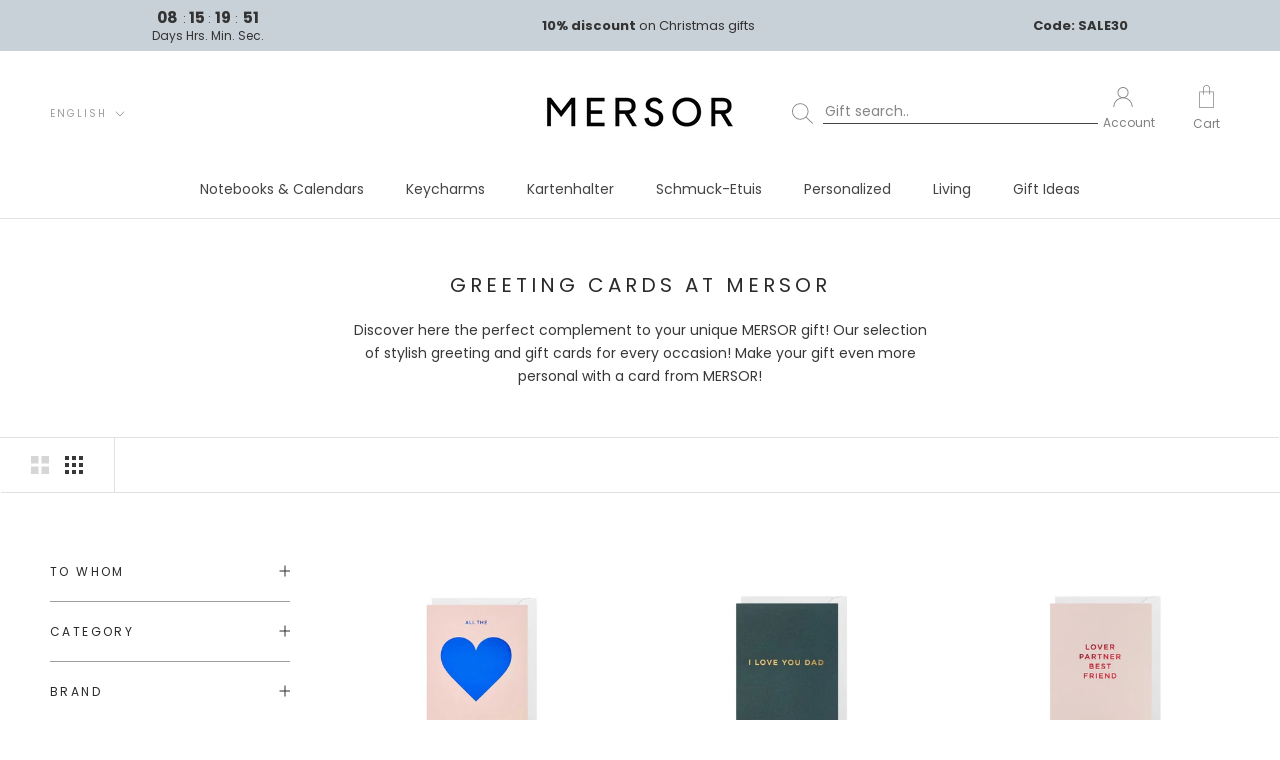

--- FILE ---
content_type: text/css
request_url: https://mersor.com/cdn/shop/t/418/assets/zago_custom.css?v=117858479522350334951768650421
body_size: -494
content:
.Search__SearchBar input.Search__Input.Heading{text-transform:unset!important;border-bottom:1px solid;font-size:14px!important;letter-spacing:normal;margin-right:8px}.Search__SearchBar .Search__InputIconWrapper{margin-right:10px!important}div#shopify-section-header div#Search{top:0;z-index:1}.Header__FlexItem .Search__SearchBar_Phone{display:none}@media screen and (max-width: 1100px){.Header__FlexItem .Search__SearchBar,.Header__search,.Header__FlexItem .Search__SearchBar_Phone{display:none}.Search__SearchBar_Mobile a{width:100%;text-transform:unset!important;text-align:center}#shopify-section-sidebar-menu .Drawer--fromLeft .Drawer__Container{padding:0}#shopify-section-sidebar-menu .Collapsible{margin-left:18px;margin-right:24px}#shopify-section-sidebar-menu .Search__SearchBar_Mobile input,#shopify-section-sidebar-menu .Search__SearchBar_Mobile input::placeholder{text-align:center;text-transform:unset!important}#shopify-section-sidebar-menu .Search__InputIconWrapper .Search__SearchBar_Mobile{position:absolute;right:10px;top:0}#shopify-section-sidebar-menu .Search__Form .Icon--search{width:22px;height:22px}.Collapsible.Collapsible_Search__SearchBar_Mobile{margin:0!important;border:0px!important;background:#f4f4f4;padding:10px 0}}
/*# sourceMappingURL=/cdn/shop/t/418/assets/zago_custom.css.map?v=117858479522350334951768650421 */


--- FILE ---
content_type: text/css
request_url: https://mersor.com/cdn/shop/t/418/assets/bhgl_konfigurator.css?v=78722177482748344881768650208
body_size: 9933
content:
.color_gravur{color:#111}.color_gold{color:#ddc693}.color_schwarz{color:#000}.color_silber{color:#cbc9c9}.color_kupfer{color:#da8a3d}.color_rose{color:#e9a392}.color_rot{color:#bf0d0d}.color_blau{color:#0061cf}.color_hellblau{color:#7aaafa}.color_mint{color:#aee5c7}.color_pink{color:#dc87c7}.color_flieder{color:#978df7}.color_lila-matt{color:#7c16cb}.color_gruen{color:#118a30}.color_orange-matt{color:#cb6316}.color_transparent{color:transparent}.color_transparent svg.custom_icon{color:#00000080}.color_magenta{color:#eb0bd9}.color_navy-matt{color:#010e6e}.color_gunmetal{color:#908d86}.color_jade{color:#00a4ae}.color_wine{color:#611a1a}.color_arctic{color:#bde6ed}.color_blau-metallic{color:#042f80}.color_hazel{color:#7d4028}.color_grau-matt{color:#a1a1a1}.color_rosa{color:#f4dce2}.color_weiss{color:#fffffc}.preview_10575412429064 .klein,.preview_10575455224072 .klein{font-size:1.4em}.preview_10575412429064 .mittig,.preview_10575455224072 .mittig{position:relative;width:100%}.preview_10575412429064 .mittig .beschriftung,.preview_10575455224072 .mittig .beschriftung{position:absolute;bottom:21%;left:50%;transform:translate(-50%);text-align:center}.preview_10474628677896 .klein,.preview_10481235230984 .klein,.preview_10577576395016 .klein,.preview_52719649816840 .klein{font-size:1.4em}.preview_10474628677896 .mittig,.preview_10481235230984 .mittig,.preview_10577576395016 .mittig,.preview_52719649816840 .mittig{position:relative;width:100%}.preview_10474628677896 .mittig .beschriftung,.preview_10481235230984 .mittig .beschriftung,.preview_10577576395016 .mittig .beschriftung,.preview_52719649816840 .mittig .beschriftung{position:absolute;bottom:21%;left:50%;transform:translate(-50%);text-align:center}.preview_10474699030792 .klein,.preview_10482077827336 .klein,.preview_10577621418248 .klein{font-size:1.4em}.preview_10474699030792 .mittig,.preview_10482077827336 .mittig,.preview_10577621418248 .mittig{position:relative;width:100%}.preview_10474699030792 .mittig .beschriftung,.preview_10482077827336 .mittig .beschriftung,.preview_10577621418248 .mittig .beschriftung{position:absolute;bottom:45%;left:50%;transform:translate(-50%);text-align:center}.preview_10482179899656 .klein,.preview_10474668851464 .klein{font-size:1.4em}.preview_10482179899656 .mittig,.preview_10474668851464 .mittig{position:relative;width:100%}.preview_10482179899656 .mittig .beschriftung,.preview_10474668851464 .mittig .beschriftung{position:absolute;bottom:29%;left:50%;transform:translate(-51%);text-align:center}.preview_10482199724296,.preview_10482188189960,.preview_10482184782088,.preview_10474687529224{position:relative}.preview_10482199724296 .klein,.preview_10482188189960 .klein,.preview_10482184782088 .klein,.preview_10474687529224 .klein{font-size:1.4em}.preview_10482199724296 .unten-links,.preview_10482188189960 .unten-links,.preview_10482184782088 .unten-links,.preview_10474687529224 .unten-links{width:100%}.preview_10482199724296 .beschriftung,.preview_10482188189960 .beschriftung,.preview_10482184782088 .beschriftung,.preview_10474687529224 .beschriftung{position:absolute;bottom:29%;left:50%;transform:translate(-71%);text-align:center}.preview_10474652107016 .klein{font-size:1.4em}.preview_10474652107016 .oben-mittig{position:relative;width:100%}.preview_10474652107016 .oben-mittig .beschriftung{position:absolute;bottom:65%;left:50%;transform:translate(-50%);text-align:center}.preview_10482081071368 .klein{font-size:1.4em}.preview_10482081071368 .mittig{position:relative;width:100%}.preview_10482081071368 .mittig .beschriftung{position:absolute;bottom:43%;left:50%;transform:translate(-52%) rotate(-49deg);text-align:center}.preview_10482165186824 .klein,.preview_10482094145800 .klein,.preview_10482082021640 .klein{font-size:1.4em}.preview_10482165186824 .mittig,.preview_10482094145800 .mittig,.preview_10482082021640 .mittig{position:relative;width:100%}.preview_10482165186824 .mittig .beschriftung,.preview_10482094145800 .mittig .beschriftung,.preview_10482082021640 .mittig .beschriftung{position:absolute;bottom:55%;left:50%;transform:translate(-50%);text-align:center}.preview_10482230984968 .klein,.preview_10482225873160 .klein,.preview_10482217615624 .klein{font-size:1.4em}.preview_10482230984968 .mittig,.preview_10482225873160 .mittig,.preview_10482217615624 .mittig{position:relative;width:100%}.preview_10482230984968 .mittig .beschriftung,.preview_10482225873160 .mittig .beschriftung,.preview_10482217615624 .mittig .beschriftung{position:absolute;bottom:56%;left:50%;transform:translate(-50%);text-align:center}.preview_10482549457160 .klein,.preview_10482537333000 .klein,.preview_10482491261192 .klein{font-size:1.4em}.preview_10482549457160 .mittig,.preview_10482537333000 .mittig,.preview_10482491261192 .mittig{position:relative;width:100%}.preview_10482549457160 .mittig .beschriftung,.preview_10482537333000 .mittig .beschriftung,.preview_10482491261192 .mittig .beschriftung{position:absolute;bottom:50%;left:50%;transform:translate(-50%);text-align:center}.preview_10216496300296 .klein,.preview_10218814046472 .klein,.preview_10223687893256 .klein,.preview_10223715189000 .klein,.preview_10486998892808 .klein,.preview_10487000334600 .klein,.preview_10487019274504 .klein,.preview_10487021273352 .klein{font-size:1.4em}.preview_10216496300296 .gross,.preview_10218814046472 .gross,.preview_10223687893256 .gross,.preview_10223715189000 .gross,.preview_10486998892808 .gross,.preview_10487000334600 .gross,.preview_10487019274504 .gross,.preview_10487021273352 .gross{font-size:2.2em}.preview_10216496300296 .mittig,.preview_10218814046472 .mittig,.preview_10223687893256 .mittig,.preview_10223715189000 .mittig,.preview_10486998892808 .mittig,.preview_10487000334600 .mittig,.preview_10487019274504 .mittig,.preview_10487021273352 .mittig{position:relative}.preview_10216496300296 .mittig .beschriftung,.preview_10218814046472 .mittig .beschriftung,.preview_10223687893256 .mittig .beschriftung,.preview_10223715189000 .mittig .beschriftung,.preview_10486998892808 .mittig .beschriftung,.preview_10487000334600 .mittig .beschriftung,.preview_10487019274504 .mittig .beschriftung,.preview_10487021273352 .mittig .beschriftung{position:absolute;top:24%;left:49%;transform:rotate(-15deg) translate(-50%,-50%);transform-origin:center;text-align:center}.preview_10261133852936 .klein{font-size:1.4em}.preview_10261133852936 .gross{font-size:2.2em}.preview_10261133852936 .unten-mittig{position:relative}.preview_10261133852936 .unten-mittig .beschriftung{position:absolute;top:41%;left:50%;transform:translate(-50%,-50%) rotate(-42deg);text-align:center}.preview_10260965130504 .klein,.preview_10261070545160 .klein,.preview_10261131460872 .klein,.preview_10261127790856 .klein{font-size:1.4em}.preview_10260965130504 .gross,.preview_10261070545160 .gross,.preview_10261131460872 .gross,.preview_10261127790856 .gross{font-size:2.2em}.preview_10260965130504 .mittig,.preview_10261070545160 .mittig,.preview_10261131460872 .mittig,.preview_10261127790856 .mittig{position:relative}.preview_10260965130504 .mittig .beschriftung,.preview_10261070545160 .mittig .beschriftung,.preview_10261131460872 .mittig .beschriftung,.preview_10261127790856 .mittig .beschriftung{position:absolute;top:35%;left:50%;transform:translate(-50%,-50%);text-align:center}.preview_10487138877704 .klein,.preview_10487134421256 .klein,.preview_10487127900424 .klein,.preview_10487025172744 .klein{font-size:1.4em}.preview_10487138877704 .gross,.preview_10487134421256 .gross,.preview_10487127900424 .gross,.preview_10487025172744 .gross{font-size:2.2em}.preview_10487138877704 .mittig,.preview_10487134421256 .mittig,.preview_10487127900424 .mittig,.preview_10487025172744 .mittig{position:relative}.preview_10487138877704 .mittig .beschriftung,.preview_10487134421256 .mittig .beschriftung,.preview_10487127900424 .mittig .beschriftung,.preview_10487025172744 .mittig .beschriftung{position:absolute;top:40%;left:49%;transform:rotate(-15deg) translate(-43%,-50%);transform-origin:center;text-align:center}.preview_10489169248520 .klein,.preview_10489166364936 .klein,.preview_10489163776264 .klein,.preview_10489122357512 .klein{font-size:1.4em}.preview_10489169248520 .gross,.preview_10489166364936 .gross,.preview_10489163776264 .gross,.preview_10489122357512 .gross{font-size:2.2em}.preview_10489169248520 .mittig,.preview_10489166364936 .mittig,.preview_10489163776264 .mittig,.preview_10489122357512 .mittig{position:relative}.preview_10489169248520 .mittig .beschriftung,.preview_10489166364936 .mittig .beschriftung,.preview_10489163776264 .mittig .beschriftung,.preview_10489122357512 .mittig .beschriftung{position:absolute;top:39%;left:49%;transform:translate(-49%,-50%);transform-origin:center;text-align:center}.preview_10489180520712 .klein,.preview_10489160794376 .klein,.preview_10489151193352 .klein,.preview_10489108594952 .klein{font-size:1.4em}.preview_10489180520712 .gross,.preview_10489160794376 .gross,.preview_10489151193352 .gross,.preview_10489108594952 .gross{font-size:2.2em}.preview_10489180520712 .mittig,.preview_10489160794376 .mittig,.preview_10489151193352 .mittig,.preview_10489108594952 .mittig{position:relative}.preview_10489180520712 .mittig .beschriftung,.preview_10489160794376 .mittig .beschriftung,.preview_10489151193352 .mittig .beschriftung,.preview_10489108594952 .mittig .beschriftung{position:absolute;top:45%;left:49%;transform:translate(-49%,-50%);transform-origin:center;text-align:center}.preview_8054528475400 .klein,.preview_8054778626312 .klein,.preview_8054771155208 .klein,.preview_8054521626888 .klein,.preview_8054526968072 .klein,.preview_8054784590088 .klein,.preview_8054775775496 .klein,.preview_8551696367880 .klein,.preview_8551691583752 .klein{font-size:1.3em}.preview_8054528475400 .mittig .beschriftung,.preview_8054778626312 .mittig .beschriftung,.preview_8054771155208 .mittig .beschriftung,.preview_8054521626888 .mittig .beschriftung,.preview_8054526968072 .mittig .beschriftung,.preview_8054784590088 .mittig .beschriftung,.preview_8054775775496 .mittig .beschriftung,.preview_8551696367880 .mittig .beschriftung,.preview_8551691583752 .mittig .beschriftung{top:47%;text-align:center}.preview_4158423990366 .klein,.preview_3879196754014 .klein,.preview_750311407732 .klein,.preview_750311768180 .klein,.preview_10442701193 .klein,.preview_4343099949150 .klein,.preview_750311473268 .klein,.preview_1592004640862 .klein,.preview_1592041242718 .klein,.preview_3828547027038 .klein,.preview_3928011767902 .klein,.preview_3928935202910 .klein,.preview_3928938119262 .klein,.preview_3928941330526 .klein,.preview_3928933990494 .klein,.preview_4510692311134 .klein,.preview_4295042695262 .klein,.preview_4158347018334 .klein,.preview_3828544241758 .klein,.preview_4800634814558 .klein,.preview_4811256627294 .klein,.preview_4811263836254 .klein,.preview_4828540928094 .klein,.preview_4828541485150 .klein,.preview_4828541648990 .klein,.preview_6587004059742 .klein,.preview_6661788368990 .klein,.preview_6661782569054 .klein,.preview_8048830316808 .klein,.preview_8413667787016 .klein{font-size:1.9em}.preview_4158423990366 .gross,.preview_3879196754014 .gross,.preview_750311407732 .gross,.preview_750311768180 .gross,.preview_10442701193 .gross,.preview_4343099949150 .gross,.preview_750311473268 .gross,.preview_1592004640862 .gross,.preview_1592041242718 .gross,.preview_3828547027038 .gross,.preview_3928011767902 .gross,.preview_3928935202910 .gross,.preview_3928938119262 .gross,.preview_3928941330526 .gross,.preview_3928933990494 .gross,.preview_4510692311134 .gross,.preview_4295042695262 .gross,.preview_4158347018334 .gross,.preview_3828544241758 .gross,.preview_4800634814558 .gross,.preview_4811256627294 .gross,.preview_4811263836254 .gross,.preview_4828540928094 .gross,.preview_4828541485150 .gross,.preview_4828541648990 .gross,.preview_6587004059742 .gross,.preview_6661788368990 .gross,.preview_6661782569054 .gross,.preview_8048830316808 .gross,.preview_8413667787016 .gross{font-size:2.7em}.preview_4158423990366 .oben-mittig .beschriftung,.preview_3879196754014 .oben-mittig .beschriftung,.preview_750311407732 .oben-mittig .beschriftung,.preview_750311768180 .oben-mittig .beschriftung,.preview_10442701193 .oben-mittig .beschriftung,.preview_4343099949150 .oben-mittig .beschriftung,.preview_750311473268 .oben-mittig .beschriftung,.preview_1592004640862 .oben-mittig .beschriftung,.preview_1592041242718 .oben-mittig .beschriftung,.preview_3828547027038 .oben-mittig .beschriftung,.preview_3928011767902 .oben-mittig .beschriftung,.preview_3928935202910 .oben-mittig .beschriftung,.preview_3928938119262 .oben-mittig .beschriftung,.preview_3928941330526 .oben-mittig .beschriftung,.preview_3928933990494 .oben-mittig .beschriftung,.preview_4510692311134 .oben-mittig .beschriftung,.preview_4295042695262 .oben-mittig .beschriftung,.preview_4158347018334 .oben-mittig .beschriftung,.preview_3828544241758 .oben-mittig .beschriftung,.preview_4800634814558 .oben-mittig .beschriftung,.preview_4811256627294 .oben-mittig .beschriftung,.preview_4811263836254 .oben-mittig .beschriftung,.preview_4828540928094 .oben-mittig .beschriftung,.preview_4828541485150 .oben-mittig .beschriftung,.preview_4828541648990 .oben-mittig .beschriftung,.preview_6587004059742 .oben-mittig .beschriftung,.preview_6661788368990 .oben-mittig .beschriftung,.preview_6661782569054 .oben-mittig .beschriftung,.preview_8048830316808 .oben-mittig .beschriftung,.preview_8413667787016 .oben-mittig .beschriftung{top:48%;text-align:center}.preview_4158423990366 .unten-mittig .beschriftung,.preview_3879196754014 .unten-mittig .beschriftung,.preview_750311407732 .unten-mittig .beschriftung,.preview_750311768180 .unten-mittig .beschriftung,.preview_10442701193 .unten-mittig .beschriftung,.preview_4343099949150 .unten-mittig .beschriftung,.preview_750311473268 .unten-mittig .beschriftung,.preview_1592004640862 .unten-mittig .beschriftung,.preview_1592041242718 .unten-mittig .beschriftung,.preview_3828547027038 .unten-mittig .beschriftung,.preview_3928011767902 .unten-mittig .beschriftung,.preview_3928935202910 .unten-mittig .beschriftung,.preview_3928938119262 .unten-mittig .beschriftung,.preview_3928941330526 .unten-mittig .beschriftung,.preview_3928933990494 .unten-mittig .beschriftung,.preview_4510692311134 .unten-mittig .beschriftung,.preview_4295042695262 .unten-mittig .beschriftung,.preview_4158347018334 .unten-mittig .beschriftung,.preview_3828544241758 .unten-mittig .beschriftung,.preview_4800634814558 .unten-mittig .beschriftung,.preview_4811256627294 .unten-mittig .beschriftung,.preview_4811263836254 .unten-mittig .beschriftung,.preview_4828540928094 .unten-mittig .beschriftung,.preview_4828541485150 .unten-mittig .beschriftung,.preview_4828541648990 .unten-mittig .beschriftung,.preview_6587004059742 .unten-mittig .beschriftung,.preview_6661788368990 .unten-mittig .beschriftung,.preview_6661782569054 .unten-mittig .beschriftung,.preview_8048830316808 .unten-mittig .beschriftung,.preview_8413667787016 .unten-mittig .beschriftung{bottom:36%;text-align:center}.preview_4158423990366 .unten-rechts .beschriftung,.preview_3879196754014 .unten-rechts .beschriftung,.preview_750311407732 .unten-rechts .beschriftung,.preview_750311768180 .unten-rechts .beschriftung,.preview_10442701193 .unten-rechts .beschriftung,.preview_4343099949150 .unten-rechts .beschriftung,.preview_750311473268 .unten-rechts .beschriftung,.preview_1592004640862 .unten-rechts .beschriftung,.preview_1592041242718 .unten-rechts .beschriftung,.preview_3828547027038 .unten-rechts .beschriftung,.preview_3928011767902 .unten-rechts .beschriftung,.preview_3928935202910 .unten-rechts .beschriftung,.preview_3928938119262 .unten-rechts .beschriftung,.preview_3928941330526 .unten-rechts .beschriftung,.preview_3928933990494 .unten-rechts .beschriftung,.preview_4510692311134 .unten-rechts .beschriftung,.preview_4295042695262 .unten-rechts .beschriftung,.preview_4158347018334 .unten-rechts .beschriftung,.preview_3828544241758 .unten-rechts .beschriftung,.preview_4800634814558 .unten-rechts .beschriftung,.preview_4811256627294 .unten-rechts .beschriftung,.preview_4811263836254 .unten-rechts .beschriftung,.preview_4828540928094 .unten-rechts .beschriftung,.preview_4828541485150 .unten-rechts .beschriftung,.preview_4828541648990 .unten-rechts .beschriftung,.preview_6587004059742 .unten-rechts .beschriftung,.preview_6661788368990 .unten-rechts .beschriftung,.preview_6661782569054 .unten-rechts .beschriftung,.preview_8048830316808 .unten-rechts .beschriftung,.preview_8413667787016 .unten-rechts .beschriftung{bottom:36%;right:29%;text-align:right}.preview_8027340996872 .klein,.preview_8027249410312 .klein,.preview_8027315503368 .klein{font-size:1.4em}.preview_8027340996872 .gross,.preview_8027249410312 .gross,.preview_8027315503368 .gross{font-size:2.2em}.preview_8027340996872 .unten-rechts .beschriftung,.preview_8027249410312 .unten-rechts .beschriftung,.preview_8027315503368 .unten-rechts .beschriftung{bottom:33%;left:20%;text-align:center}.preview_8027347124488 .klein,.preview_8027354267912 .klein{font-size:1.4em}.preview_8027347124488 .gross,.preview_8027354267912 .gross{font-size:2.2em}.preview_8027347124488 .unten-rechts .beschriftung,.preview_8027354267912 .unten-rechts .beschriftung{bottom:33%;left:20%;text-align:center}.preview_4335878275166 .klein,.preview_4718473314398 .klein,.preview_4718503592030 .klein,.preview_6658634350686 .klein{font-size:2em}.preview_4335878275166 .gross,.preview_4718473314398 .gross,.preview_4718503592030 .gross,.preview_6658634350686 .gross{font-size:2.6em}.preview_4335878275166 .aussen-rechts-unten .beschriftung,.preview_4718473314398 .aussen-rechts-unten .beschriftung,.preview_4718503592030 .aussen-rechts-unten .beschriftung,.preview_6658634350686 .aussen-rechts-unten .beschriftung{bottom:32%;right:29%;text-align:right}.preview_4335878275166 .innen-links-mittig .beschriftung,.preview_4718473314398 .innen-links-mittig .beschriftung,.preview_4718503592030 .innen-links-mittig .beschriftung,.preview_6658634350686 .innen-links-mittig .beschriftung{bottom:42%;right:2%;text-align:center}.preview_4335878275166 .innen-links-mittig .alternative_image,.preview_4718473314398 .innen-links-mittig .alternative_image,.preview_4718503592030 .innen-links-mittig .alternative_image,.preview_6658634350686 .innen-links-mittig .alternative_image{display:block!important}.preview_1586721357918 .klein,.preview_3930549157982 .klein,.preview_4718415347806 .klein,.preview_4800602505310 .klein,.preview_4163220668510 .klein{font-size:1.9em}.preview_1586721357918 .gross,.preview_3930549157982 .gross,.preview_4718415347806 .gross,.preview_4800602505310 .gross,.preview_4163220668510 .gross{font-size:2.5em}.preview_1586721357918 .aussen-unten-rechts .beschriftung,.preview_3930549157982 .aussen-unten-rechts .beschriftung,.preview_4718415347806 .aussen-unten-rechts .beschriftung,.preview_4800602505310 .aussen-unten-rechts .beschriftung,.preview_4163220668510 .aussen-unten-rechts .beschriftung{bottom:35%;right:29%;text-align:right}.preview_1586721357918 .innen-rechts-unten .beschriftung,.preview_3930549157982 .innen-rechts-unten .beschriftung,.preview_4718415347806 .innen-rechts-unten .beschriftung,.preview_4800602505310 .innen-rechts-unten .beschriftung,.preview_4163220668510 .innen-rechts-unten .beschriftung{bottom:35%;right:24%;text-align:right}.preview_1586721357918 .innen-rechts-unten .alternative_image,.preview_3930549157982 .innen-rechts-unten .alternative_image,.preview_4718415347806 .innen-rechts-unten .alternative_image,.preview_4800602505310 .innen-rechts-unten .alternative_image,.preview_4163220668510 .innen-rechts-unten .alternative_image{display:block!important}.preview_219004305417 .klein,.preview_218940440585 .klein,.preview_219002306569 .klein,.preview_219002699785 .klein{font-size:1.2em}.preview_219004305417 .gross,.preview_218940440585 .gross,.preview_219002306569 .gross,.preview_219002699785 .gross{font-size:1.7em}.preview_219004305417 .oben-mittig .beschriftung,.preview_218940440585 .oben-mittig .beschriftung,.preview_219002306569 .oben-mittig .beschriftung,.preview_219002699785 .oben-mittig .beschriftung{top:31%;text-align:center}.preview_219004305417 .unten-mittig .beschriftung,.preview_218940440585 .unten-mittig .beschriftung,.preview_219002306569 .unten-mittig .beschriftung,.preview_219002699785 .unten-mittig .beschriftung{bottom:27%;text-align:center}.preview_219004305417 .unten-rechts .beschriftung,.preview_218940440585 .unten-rechts .beschriftung,.preview_219002306569 .unten-rechts .beschriftung,.preview_219002699785 .unten-rechts .beschriftung{bottom:27%;right:17%;text-align:right}.preview_8014766637320 .klein,.preview_8014774501640 .klein,.preview_8015693676808 .klein{font-size:1.5em}.preview_8014766637320 .mitte-zentriert .beschriftung,.preview_8014774501640 .mitte-zentriert .beschriftung,.preview_8015693676808 .mitte-zentriert .beschriftung{bottom:36%;text-align:center}.preview_4455027474526 .klein,.preview_4345593593950 .klein,.preview_4378499350622 .klein,.preview_4345534414942 .klein,.preview_4455036190814 .klein,.preview_4345572786270 .klein,.preview_4779594907742 .klein,.preview_4828583329886 .klein{font-size:2.1em}.preview_4455027474526 .gross,.preview_4345593593950 .gross,.preview_4378499350622 .gross,.preview_4345534414942 .gross,.preview_4455036190814 .gross,.preview_4345572786270 .gross,.preview_4779594907742 .gross,.preview_4828583329886 .gross{font-size:2.8em}.preview_4455027474526 .unten-zentriert .beschriftung,.preview_4345593593950 .unten-zentriert .beschriftung,.preview_4378499350622 .unten-zentriert .beschriftung,.preview_4345534414942 .unten-zentriert .beschriftung,.preview_4455036190814 .unten-zentriert .beschriftung,.preview_4345572786270 .unten-zentriert .beschriftung,.preview_4779594907742 .unten-zentriert .beschriftung,.preview_4828583329886 .unten-zentriert .beschriftung{bottom:18%;text-align:center}.preview_4455027474526 .mitte-zentriert .beschriftung,.preview_4345593593950 .mitte-zentriert .beschriftung,.preview_4378499350622 .mitte-zentriert .beschriftung,.preview_4345534414942 .mitte-zentriert .beschriftung,.preview_4455036190814 .mitte-zentriert .beschriftung,.preview_4345572786270 .mitte-zentriert .beschriftung,.preview_4779594907742 .mitte-zentriert .beschriftung,.preview_4828583329886 .mitte-zentriert .beschriftung{bottom:29%;text-align:center}.preview_4345701564510 .klein,.preview_4345699926110 .klein,.preview_4345681477726 .klein,.preview_4345644875870 .klein,.preview_4794094878814 .klein,.preview_4828533358686 .klein,.preview_4828535357534 .klein,.preview_6563686940766 .klein,.preview_6563687006302 .klein,.preview_6572342968414 .klein,.preview_6585594282078 .klein,.preview_6585595691102 .klein,.preview_6585594937438 .klein,.preview_6585597689950 .klein,.preview_6587624915038 .klein,.preview_6587611119710 .klein,.preview_6587606663262 .klein,.preview_6587605254238 .klein,.preview_8054210625800 .klein,.preview_8054382985480 .klein,.preview_8338983420168 .klein,.preview_10500554227976 .klein,.preview_10500569039112 .klein,.preview_10500569432328 .klein,.preview_10500570087688 .klein,.preview_10500570808584 .klein,.preview_10500571136264 .klein{font-size:1.8em}.preview_4345701564510 .gross,.preview_4345699926110 .gross,.preview_4345681477726 .gross,.preview_4345644875870 .gross,.preview_4794094878814 .gross,.preview_4828533358686 .gross,.preview_4828535357534 .gross,.preview_6563686940766 .gross,.preview_6563687006302 .gross,.preview_6572342968414 .gross,.preview_6585594282078 .gross,.preview_6585595691102 .gross,.preview_6585594937438 .gross,.preview_6585597689950 .gross,.preview_6587624915038 .gross,.preview_6587611119710 .gross,.preview_6587606663262 .gross,.preview_6587605254238 .gross,.preview_8054210625800 .gross,.preview_8054382985480 .gross,.preview_8338983420168 .gross,.preview_10500554227976 .gross,.preview_10500569039112 .gross,.preview_10500569432328 .gross,.preview_10500570087688 .gross,.preview_10500570808584 .gross,.preview_10500571136264 .gross{font-size:2.4em}.preview_4345701564510 .aussen-unten-rechts .beschriftung,.preview_4345699926110 .aussen-unten-rechts .beschriftung,.preview_4345681477726 .aussen-unten-rechts .beschriftung,.preview_4345644875870 .aussen-unten-rechts .beschriftung,.preview_4794094878814 .aussen-unten-rechts .beschriftung,.preview_4828533358686 .aussen-unten-rechts .beschriftung,.preview_4828535357534 .aussen-unten-rechts .beschriftung,.preview_6563686940766 .aussen-unten-rechts .beschriftung,.preview_6563687006302 .aussen-unten-rechts .beschriftung,.preview_6572342968414 .aussen-unten-rechts .beschriftung,.preview_6585594282078 .aussen-unten-rechts .beschriftung,.preview_6585595691102 .aussen-unten-rechts .beschriftung,.preview_6585594937438 .aussen-unten-rechts .beschriftung,.preview_6585597689950 .aussen-unten-rechts .beschriftung,.preview_6587624915038 .aussen-unten-rechts .beschriftung,.preview_6587611119710 .aussen-unten-rechts .beschriftung,.preview_6587606663262 .aussen-unten-rechts .beschriftung,.preview_6587605254238 .aussen-unten-rechts .beschriftung,.preview_8054210625800 .aussen-unten-rechts .beschriftung,.preview_8054382985480 .aussen-unten-rechts .beschriftung,.preview_8338983420168 .aussen-unten-rechts .beschriftung,.preview_10500554227976 .aussen-unten-rechts .beschriftung,.preview_10500569039112 .aussen-unten-rechts .beschriftung,.preview_10500569432328 .aussen-unten-rechts .beschriftung,.preview_10500570087688 .aussen-unten-rechts .beschriftung,.preview_10500570808584 .aussen-unten-rechts .beschriftung,.preview_10500571136264 .aussen-unten-rechts .beschriftung{bottom:21%;right:32%;text-align:right}.preview_6583134388318 .klein,.preview_6647258120286 .klein,.preview_6648111759454 .klein,.preview_6648479383646 .klein,.preview_6648555241566 .klein{font-size:1.8em}.preview_6583134388318 .unten-mittig .beschriftung,.preview_6647258120286 .unten-mittig .beschriftung,.preview_6648111759454 .unten-mittig .beschriftung,.preview_6648479383646 .unten-mittig .beschriftung,.preview_6648555241566 .unten-mittig .beschriftung{bottom:32%;text-align:center}.preview_219286667273 .klein,.preview_219007614985 .klein,.preview_4371737149534 .klein,.preview_219011022857 .klein,.preview_219014266889 .klein,.preview_219011448841 .klein{font-size:1.5em}.preview_219286667273 .gross,.preview_219007614985 .gross,.preview_4371737149534 .gross,.preview_219011022857 .gross,.preview_219014266889 .gross,.preview_219011448841 .gross{font-size:1.9em}.preview_219286667273 .oben-mittig .beschriftung,.preview_219007614985 .oben-mittig .beschriftung,.preview_4371737149534 .oben-mittig .beschriftung,.preview_219011022857 .oben-mittig .beschriftung,.preview_219014266889 .oben-mittig .beschriftung,.preview_219011448841 .oben-mittig .beschriftung{top:35%;text-align:center}.preview_219286667273 .unten-mittig .beschriftung,.preview_219007614985 .unten-mittig .beschriftung,.preview_4371737149534 .unten-mittig .beschriftung,.preview_219011022857 .unten-mittig .beschriftung,.preview_219014266889 .unten-mittig .beschriftung,.preview_219011448841 .unten-mittig .beschriftung{bottom:33%;text-align:center}.preview_219286667273 .unten-rechts .beschriftung,.preview_219007614985 .unten-rechts .beschriftung,.preview_4371737149534 .unten-rechts .beschriftung,.preview_219011022857 .unten-rechts .beschriftung,.preview_219014266889 .unten-rechts .beschriftung,.preview_219011448841 .unten-rechts .beschriftung{bottom:33%;right:25%;text-align:right}.preview_1583495643230 .klein,.preview_1586693931102 .klein,.preview_4643263676510 .klein,.preview_4766171889758 .klein{font-size:1.8em}.preview_1583495643230 .gross,.preview_1586693931102 .gross,.preview_4643263676510 .gross,.preview_4766171889758 .gross{font-size:2.3em}.preview_1583495643230 .unten-mittig .beschriftung,.preview_1586693931102 .unten-mittig .beschriftung,.preview_4643263676510 .unten-mittig .beschriftung,.preview_4766171889758 .unten-mittig .beschriftung{left:0%;bottom:29%;text-align:center}.preview_1583495643230 .mittig .beschriftung,.preview_1586693931102 .mittig .beschriftung,.preview_4643263676510 .mittig .beschriftung,.preview_4766171889758 .mittig .beschriftung{left:1%;bottom:42%;text-align:center}.preview_1583495643230 .oben-mittig .beschriftung,.preview_1586693931102 .oben-mittig .beschriftung,.preview_4643263676510 .oben-mittig .beschriftung,.preview_4766171889758 .oben-mittig .beschriftung{top:42%;left:1%;text-align:center}.preview_4343135436894 .klein,.preview_4343129899102 .klein{font-size:1.9em}.preview_4343135436894 .gross,.preview_4343129899102 .gross{font-size:2.6em}.preview_4343135436894 .unten-zentriert .beschriftung,.preview_4343129899102 .unten-zentriert .beschriftung{bottom:36%;right:8%;text-align:center}.preview_4343135436894 .mitte-zentriert .beschriftung,.preview_4343129899102 .mitte-zentriert .beschriftung{top:51%;right:8%;text-align:center}.preview_4343135436894 .oben-zentriert .beschriftung,.preview_4343129899102 .oben-zentriert .beschriftung{top:44%;right:8%;text-align:center}.preview_1596013150302 .klein,.preview_750314586228 .klein,.preview_750314684532 .klein,.preview_4787474694238 .klein{font-size:2em}.preview_1596013150302 .gross,.preview_750314586228 .gross,.preview_750314684532 .gross,.preview_4787474694238 .gross{font-size:2.5em}.preview_1596013150302 .oben-zentriert .beschriftung,.preview_750314586228 .oben-zentriert .beschriftung,.preview_750314684532 .oben-zentriert .beschriftung,.preview_4787474694238 .oben-zentriert .beschriftung{top:40%;text-align:center}.preview_1596013150302 .unten-zentriert .beschriftung,.preview_750314586228 .unten-zentriert .beschriftung,.preview_750314684532 .unten-zentriert .beschriftung,.preview_4787474694238 .unten-zentriert .beschriftung{bottom:38%;text-align:center}.preview_4616435761246 .klein,.preview_4617598107742 .klein,.preview_4617777381470 .klein,.preview_4782646231134 .klein{font-size:2.2em}.preview_4616435761246 .gross,.preview_4617598107742 .gross,.preview_4617777381470 .gross,.preview_4782646231134 .gross{font-size:2.7em}.preview_4616435761246 .oben-zentriert .beschriftung,.preview_4617598107742 .oben-zentriert .beschriftung,.preview_4617777381470 .oben-zentriert .beschriftung,.preview_4782646231134 .oben-zentriert .beschriftung{top:34%;right:5%;text-align:center}.preview_4616435761246 .unten-zentriert .beschriftung,.preview_4617598107742 .unten-zentriert .beschriftung,.preview_4617777381470 .unten-zentriert .beschriftung,.preview_4782646231134 .unten-zentriert .beschriftung{bottom:35%;right:5%;text-align:center}.preview_219288535049 .klein,.preview_219303870473 .klein{font-size:1.2em}.preview_219288535049 .gross,.preview_219303870473 .gross{font-size:1.7em}.preview_219288535049 .unten-zentriert-auf-dem-wildlederteil .beschriftung,.preview_219303870473 .unten-zentriert-auf-dem-wildlederteil .beschriftung{bottom:42%;text-align:center}.preview_219288535049 .unten-zentriert-auf-dem-glattlederteil .beschriftung,.preview_219303870473 .unten-zentriert-auf-dem-glattlederteil .beschriftung{bottom:25%;text-align:center}.preview_219304132617 .klein{font-size:1.2em}.preview_219304132617 .gross{font-size:1.7em}.preview_219304132617 .unten-zentriert-auf-dem-wildlederteil .beschriftung{bottom:45%;text-align:center}.preview_219304132617 .unten-zentriert-auf-dem-glattlederteil .beschriftung{bottom:29%;text-align:center}.preview_219303968777 .klein{font-size:1.2em}.preview_219303968777 .gross{font-size:1.7em}.preview_219303968777 .unten-zentriert-auf-dem-wildlederteil .beschriftung{bottom:46%;right:3%;text-align:center}.preview_219303968777 .unten-zentriert-auf-dem-glattlederteil .beschriftung{bottom:29%;right:3%;text-align:center}.preview_4158423990366 .klein,.preview_3927791009886 .klein,.preview_4477679304798 .klein,.preview_3928933040222 .klein,.preview_3927789207646 .klein,.preview_3927810211934 .klein,.preview_749852393588 .klein,.preview_4333480509534 .klein,.preview_4343051649118 .klein,.preview_1677334052958 .klein,.preview_1677224869982 .klein,.preview_749849444468 .klein,.preview_749852098676 .klein,.preview_4431019475038 .klein,.preview_4431029600350 .klein,.preview_3878445842526 .klein,.preview_3493952225374 .klein,.preview_4343046668382 .klein,.preview_749851770996 .klein,.preview_749852295284 .klein,.preview_4395641962590 .klein,.preview_4622879653982 .klein,.preview_3878431916126 .klein,.preview_4781671088222 .klein,.preview_4828683436126 .klein,.preview_6537320005726 .klein,.preview_6587035615326 .klein,.preview_6627980902494 .klein,.preview_6654082711646 .klein,.preview_6661481136222 .klein,.preview_6665420701790 .klein,.preview_6665415065694 .klein,.preview_6671836840030 .klein,.preview_8012650414344 .klein,.preview_8012713066760 .klein,.preview_8349739876616 .klein,.preview_8416236306696 .klein,.preview_8413672276232 .klein{font-size:1.8em}.preview_4158423990366 .zentriert .beschriftung,.preview_3927791009886 .zentriert .beschriftung,.preview_4477679304798 .zentriert .beschriftung,.preview_3928933040222 .zentriert .beschriftung,.preview_3927789207646 .zentriert .beschriftung,.preview_3927810211934 .zentriert .beschriftung,.preview_749852393588 .zentriert .beschriftung,.preview_4333480509534 .zentriert .beschriftung,.preview_4343051649118 .zentriert .beschriftung,.preview_1677334052958 .zentriert .beschriftung,.preview_1677224869982 .zentriert .beschriftung,.preview_749849444468 .zentriert .beschriftung,.preview_749852098676 .zentriert .beschriftung,.preview_4431019475038 .zentriert .beschriftung,.preview_4431029600350 .zentriert .beschriftung,.preview_3878445842526 .zentriert .beschriftung,.preview_3493952225374 .zentriert .beschriftung,.preview_4343046668382 .zentriert .beschriftung,.preview_749851770996 .zentriert .beschriftung,.preview_749852295284 .zentriert .beschriftung,.preview_4395641962590 .zentriert .beschriftung,.preview_4622879653982 .zentriert .beschriftung,.preview_3878431916126 .zentriert .beschriftung,.preview_4781671088222 .zentriert .beschriftung,.preview_4828683436126 .zentriert .beschriftung,.preview_6537320005726 .zentriert .beschriftung,.preview_6587035615326 .zentriert .beschriftung,.preview_6627980902494 .zentriert .beschriftung,.preview_6654082711646 .zentriert .beschriftung,.preview_6661481136222 .zentriert .beschriftung,.preview_6665420701790 .zentriert .beschriftung,.preview_6665415065694 .zentriert .beschriftung,.preview_6671836840030 .zentriert .beschriftung,.preview_8012650414344 .zentriert .beschriftung,.preview_8012713066760 .zentriert .beschriftung,.preview_8349739876616 .zentriert .beschriftung,.preview_8416236306696 .zentriert .beschriftung,.preview_8413672276232 .zentriert .beschriftung{left:0%;bottom:35%;text-align:center;transform:rotate(90deg)}.preview_4823708827742 .klein,.preview_4823702470750 .klein,.preview_4823485546590 .klein,.preview_4395632197726 .klein,.preview_4395635540062 .klein,.preview_4395637047390 .klein,.preview_4163223912542 .klein,.preview_4163231580254 .klein,.preview_4395620892766 .klein,.preview_4395625775198 .klein,.preview_4298555490398 .klein,.preview_4158423990366 .klein,.preview_4395613225054 .klein,.preview_4163225583710 .klein,.preview_4163227877470 .klein,.preview_6545099194462 .klein,.preview_6545099685982 .klein,.preview_6654082711646 .klein{font-size:1.8em}.preview_4823708827742 .zentriert .beschriftung,.preview_4823702470750 .zentriert .beschriftung,.preview_4823485546590 .zentriert .beschriftung,.preview_4395632197726 .zentriert .beschriftung,.preview_4395635540062 .zentriert .beschriftung,.preview_4395637047390 .zentriert .beschriftung,.preview_4163223912542 .zentriert .beschriftung,.preview_4163231580254 .zentriert .beschriftung,.preview_4395620892766 .zentriert .beschriftung,.preview_4395625775198 .zentriert .beschriftung,.preview_4298555490398 .zentriert .beschriftung,.preview_4158423990366 .zentriert .beschriftung,.preview_4395613225054 .zentriert .beschriftung,.preview_4163225583710 .zentriert .beschriftung,.preview_4163227877470 .zentriert .beschriftung,.preview_6545099194462 .zentriert .beschriftung,.preview_6545099685982 .zentriert .beschriftung,.preview_6654082711646 .zentriert .beschriftung{left:0%;bottom:35%;text-align:center;transform:rotate(90deg)}.preview_4340378599518 .klein,.preview_6652288860254 .klein{font-size:1.6em}.preview_4340378599518 .gross,.preview_6652288860254 .gross{font-size:2.1em}.preview_4340378599518 .oben-zentriert .beschriftung,.preview_6652288860254 .oben-zentriert .beschriftung{top:37%;text-align:center}.preview_4340378599518 .unten-zentriert .beschriftung,.preview_6652288860254 .unten-zentriert .beschriftung{bottom:41%;text-align:center}.preview_1568205766750 .klein,.preview_749874511988 .klein,.preview_749874380916 .klein,.preview_4335858810974 .klein,.preview_4359708147806 .klein,.preview_3493960613982 .klein,.preview_4343086809182 .klein,.preview_4343085138014 .klein,.preview_4163241541726 .klein,.preview_4395641962590 .klein,.preview_4395647074398 .klein,.preview_4395649269854 .klein,.preview_4395650580574 .klein,.preview_4326079692894 .klein,.preview_4395653234782 .klein,.preview_4395651727454 .klein,.preview_4815592292446 .klein,.preview_4815787917406 .klein,.preview_4828601548894 .klein,.preview_6537268658270 .klein,.preview_6545099489374 .klein,.preview_6553668976734 .klein,.preview_6553670123614 .klein,.preview_6557390078046 .klein,.preview_6587039711326 .klein,.preview_6627979362398 .klein,.preview_6661608669278 .klein,.preview_6665288286302 .klein,.preview_6669977452638 .klein,.preview_6668883361886 .klein,.preview_6668871303262 .klein,.preview_6668911902814 .klein,.preview_6671904407646 .klein,.preview_7971219636488 .klein,.preview_8026745635080 .klein,.preview_8122534723848 .klein,.preview_8338988564744 .klein,.preview_8338986565896 .klein,.preview_8349732569352 .klein,.preview_8416228245768 .klein,.preview_8026742391048 .klein{font-size:1.9em}.preview_1568205766750 .zentriert-auf-der-rechten-seite .beschriftung,.preview_749874511988 .zentriert-auf-der-rechten-seite .beschriftung,.preview_749874380916 .zentriert-auf-der-rechten-seite .beschriftung,.preview_4335858810974 .zentriert-auf-der-rechten-seite .beschriftung,.preview_4359708147806 .zentriert-auf-der-rechten-seite .beschriftung,.preview_3493960613982 .zentriert-auf-der-rechten-seite .beschriftung,.preview_4343086809182 .zentriert-auf-der-rechten-seite .beschriftung,.preview_4343085138014 .zentriert-auf-der-rechten-seite .beschriftung,.preview_4163241541726 .zentriert-auf-der-rechten-seite .beschriftung,.preview_4395641962590 .zentriert-auf-der-rechten-seite .beschriftung,.preview_4395647074398 .zentriert-auf-der-rechten-seite .beschriftung,.preview_4395649269854 .zentriert-auf-der-rechten-seite .beschriftung,.preview_4395650580574 .zentriert-auf-der-rechten-seite .beschriftung,.preview_4326079692894 .zentriert-auf-der-rechten-seite .beschriftung,.preview_4395653234782 .zentriert-auf-der-rechten-seite .beschriftung,.preview_4395651727454 .zentriert-auf-der-rechten-seite .beschriftung,.preview_4815592292446 .zentriert-auf-der-rechten-seite .beschriftung,.preview_4815787917406 .zentriert-auf-der-rechten-seite .beschriftung,.preview_4828601548894 .zentriert-auf-der-rechten-seite .beschriftung,.preview_6537268658270 .zentriert-auf-der-rechten-seite .beschriftung,.preview_6545099489374 .zentriert-auf-der-rechten-seite .beschriftung,.preview_6553668976734 .zentriert-auf-der-rechten-seite .beschriftung,.preview_6553670123614 .zentriert-auf-der-rechten-seite .beschriftung,.preview_6557390078046 .zentriert-auf-der-rechten-seite .beschriftung,.preview_6587039711326 .zentriert-auf-der-rechten-seite .beschriftung,.preview_6627979362398 .zentriert-auf-der-rechten-seite .beschriftung,.preview_6661608669278 .zentriert-auf-der-rechten-seite .beschriftung,.preview_6665288286302 .zentriert-auf-der-rechten-seite .beschriftung,.preview_6669977452638 .zentriert-auf-der-rechten-seite .beschriftung,.preview_6668883361886 .zentriert-auf-der-rechten-seite .beschriftung,.preview_6668871303262 .zentriert-auf-der-rechten-seite .beschriftung,.preview_6668911902814 .zentriert-auf-der-rechten-seite .beschriftung,.preview_6671904407646 .zentriert-auf-der-rechten-seite .beschriftung,.preview_7971219636488 .zentriert-auf-der-rechten-seite .beschriftung,.preview_8026745635080 .zentriert-auf-der-rechten-seite .beschriftung,.preview_8122534723848 .zentriert-auf-der-rechten-seite .beschriftung,.preview_8338988564744 .zentriert-auf-der-rechten-seite .beschriftung,.preview_8338986565896 .zentriert-auf-der-rechten-seite .beschriftung,.preview_8349732569352 .zentriert-auf-der-rechten-seite .beschriftung,.preview_8416228245768 .zentriert-auf-der-rechten-seite .beschriftung,.preview_8026742391048 .zentriert-auf-der-rechten-seite .beschriftung{left:6%;bottom:39%;text-align:center;transform:rotate(-52deg)}.preview_4596724039774 .klein{font-size:2.2em}.preview_4596724039774 .gross{font-size:2.8em}.preview_4596724039774 .aussen-unten-rechts .beschriftung{top:40%;right:27%;text-align:right}.preview_4467975651422 .klein,.preview_4467979780190 .klein,.preview_4643225469022 .klein,.preview_4799481118814 .klein,.preview_6558601707614 .klein,.preview_6558602068062 .klein,.preview_6558602362974 .klein,.preview_6558615044190 .klein,.preview_8006577193224 .klein,.preview_8461603012872 .klein{font-size:1.8em}.preview_4467975651422 .gross,.preview_4467979780190 .gross,.preview_4643225469022 .gross,.preview_4799481118814 .gross,.preview_6558601707614 .gross,.preview_6558602068062 .gross,.preview_6558602362974 .gross,.preview_6558615044190 .gross,.preview_8006577193224 .gross,.preview_8461603012872 .gross{font-size:2.5em}.preview_4467975651422 .unten-mittig .beschriftung,.preview_4467979780190 .unten-mittig .beschriftung,.preview_4643225469022 .unten-mittig .beschriftung,.preview_4799481118814 .unten-mittig .beschriftung,.preview_6558601707614 .unten-mittig .beschriftung,.preview_6558602068062 .unten-mittig .beschriftung,.preview_6558602362974 .unten-mittig .beschriftung,.preview_6558615044190 .unten-mittig .beschriftung,.preview_8006577193224 .unten-mittig .beschriftung,.preview_8461603012872 .unten-mittig .beschriftung{bottom:30%;text-align:center}.preview_4467975651422 .mittig .beschriftung,.preview_4467979780190 .mittig .beschriftung,.preview_4643225469022 .mittig .beschriftung,.preview_4799481118814 .mittig .beschriftung,.preview_6558601707614 .mittig .beschriftung,.preview_6558602068062 .mittig .beschriftung,.preview_6558602362974 .mittig .beschriftung,.preview_6558615044190 .mittig .beschriftung,.preview_8006577193224 .mittig .beschriftung,.preview_8461603012872 .mittig .beschriftung{top:53%;text-align:center}.preview_4467975651422 .oben-mittig .beschriftung,.preview_4467979780190 .oben-mittig .beschriftung,.preview_4643225469022 .oben-mittig .beschriftung,.preview_4799481118814 .oben-mittig .beschriftung,.preview_6558601707614 .oben-mittig .beschriftung,.preview_6558602068062 .oben-mittig .beschriftung,.preview_6558602362974 .oben-mittig .beschriftung,.preview_6558615044190 .oben-mittig .beschriftung,.preview_8006577193224 .oben-mittig .beschriftung,.preview_8461603012872 .oben-mittig .beschriftung{top:40%;text-align:center}.preview_4642973024350 .klein{font-size:1.8em}.preview_4642973024350 .gross{font-size:2.5em}.preview_4642973024350 .unten-mittig .beschriftung{bottom:26%;text-align:center}.preview_4642973024350 .mittig .beschriftung{top:56%;text-align:center}.preview_4642973024350 .oben-mittig .beschriftung{top:44%;text-align:center}.preview_4642980200542 .klein{font-size:1.8em}.preview_4642980200542 .gross{font-size:2.5em}.preview_4642980200542 .unten-mittig .beschriftung{bottom:26%;text-align:center}.preview_4642980200542 .mittig .beschriftung{top:51%;text-align:center}.preview_4642980200542 .oben-mittig .beschriftung{top:40%;text-align:center}.preview_158651744265 .klein{font-size:1.8em}.preview_158651744265 .gross{font-size:2.5em}.preview_158651744265 .unten-mittig .beschriftung{bottom:30%;text-align:center}.preview_158651744265 .oben-mittig .beschriftung{top:40%;text-align:center}.preview_8049846878472 .klein,.preview_8049828823304 .klein{font-size:1.8em}.preview_8049846878472 .gross,.preview_8049828823304 .gross{font-size:2.5em}.preview_8049846878472 .unten-mittig .beschriftung,.preview_8049828823304 .unten-mittig .beschriftung{bottom:30%;text-align:center}.preview_8049846878472 .mittig .beschriftung,.preview_8049828823304 .mittig .beschriftung{top:53%;text-align:center}.preview_8049846878472 .oben-mittig .beschriftung,.preview_8049828823304 .oben-mittig .beschriftung{top:40%;text-align:center}.preview_6640593993822 .klein,.preview_6640588947550 .klein,.preview_6640592486494 .klein,.preview_6640591700062 .klein,.preview_8006631457032 .klein{font-size:1.8em}.preview_6640593993822 .gross,.preview_6640588947550 .gross,.preview_6640592486494 .gross,.preview_6640591700062 .gross,.preview_8006631457032 .gross{font-size:2.5em}.preview_6640593993822 .unten-mittig .beschriftung,.preview_6640588947550 .unten-mittig .beschriftung,.preview_6640592486494 .unten-mittig .beschriftung,.preview_6640591700062 .unten-mittig .beschriftung,.preview_8006631457032 .unten-mittig .beschriftung{bottom:30%;text-align:center}.preview_6640593993822 .mittig .beschriftung,.preview_6640588947550 .mittig .beschriftung,.preview_6640592486494 .mittig .beschriftung,.preview_6640591700062 .mittig .beschriftung,.preview_8006631457032 .mittig .beschriftung{top:53%;text-align:center}.preview_6640593993822 .oben-mittig .beschriftung,.preview_6640588947550 .oben-mittig .beschriftung,.preview_6640592486494 .oben-mittig .beschriftung,.preview_6640591700062 .oben-mittig .beschriftung,.preview_8006631457032 .oben-mittig .beschriftung{top:40%;text-align:center}.preview_4704393199710 .klein,.preview_4704407617630 .klein,.preview_4704412729438 .klein,.preview_4828599517278 .klein,.preview_4828587622494 .klein{font-size:1.5em}.preview_4704393199710 .gross,.preview_4704407617630 .gross,.preview_4704412729438 .gross,.preview_4828599517278 .gross,.preview_4828587622494 .gross{font-size:2em}.preview_4704393199710 .rechte-seite .beschriftung,.preview_4704407617630 .rechte-seite .beschriftung,.preview_4704412729438 .rechte-seite .beschriftung,.preview_4828599517278 .rechte-seite .beschriftung,.preview_4828587622494 .rechte-seite .beschriftung{bottom:43%;right:13%;text-align:right}.preview_4705312735326 .klein,.preview_4705348255838 .klein,.preview_4705374044254 .klein,.preview_4705389641822 .klein,.preview_6615381147742 .klein{font-size:2.2em}.preview_4705312735326 .vorne-mittig .beschriftung,.preview_4705348255838 .vorne-mittig .beschriftung,.preview_4705374044254 .vorne-mittig .beschriftung,.preview_4705389641822 .vorne-mittig .beschriftung,.preview_6615381147742 .vorne-mittig .beschriftung{bottom:50%;text-align:center}.preview_4705488896094 .klein,.preview_4705506885726 .klein{font-size:1.2em}.preview_4705488896094 .gross,.preview_4705506885726 .gross{font-size:1.6em}.preview_4705488896094 .vorne-unten-rechts .beschriftung,.preview_4705506885726 .vorne-unten-rechts .beschriftung{bottom:19%;right:29%;text-align:right}.preview_4705488896094 .vorne-mittig .beschriftung,.preview_4705506885726 .vorne-mittig .beschriftung{top:39%;text-align:center}.preview_4711773700190 .klein,.preview_4711789494366 .klein,.preview_4711837237342 .klein,.preview_4711870627934 .klein,.preview_4711889731678 .klein,.preview_4804685889630 .klein,.preview_4827475837022 .klein,.preview_6635197497438 .klein,.preview_6635214143582 .klein,.preview_6654066393182 .klein,.preview_6660388946014 .klein{font-size:1.7em}.preview_4711773700190 .gross,.preview_4711789494366 .gross,.preview_4711837237342 .gross,.preview_4711870627934 .gross,.preview_4711889731678 .gross,.preview_4804685889630 .gross,.preview_4827475837022 .gross,.preview_6635197497438 .gross,.preview_6635214143582 .gross,.preview_6654066393182 .gross,.preview_6660388946014 .gross{font-size:2.2em}.preview_4711773700190 .vorne-oben-zentriert .beschriftung,.preview_4711789494366 .vorne-oben-zentriert .beschriftung,.preview_4711837237342 .vorne-oben-zentriert .beschriftung,.preview_4711870627934 .vorne-oben-zentriert .beschriftung,.preview_4711889731678 .vorne-oben-zentriert .beschriftung,.preview_4804685889630 .vorne-oben-zentriert .beschriftung,.preview_4827475837022 .vorne-oben-zentriert .beschriftung,.preview_6635197497438 .vorne-oben-zentriert .beschriftung,.preview_6635214143582 .vorne-oben-zentriert .beschriftung,.preview_6654066393182 .vorne-oben-zentriert .beschriftung,.preview_6660388946014 .vorne-oben-zentriert .beschriftung{bottom:49%;text-align:center}.preview_4699327234142 .klein,.preview_4714623139934 .klein,.preview_4714638639198 .klein,.preview_4714641621086 .klein,.preview_4714647027806 .klein{font-size:1.9em}.preview_4699327234142 .gross,.preview_4714623139934 .gross,.preview_4714638639198 .gross,.preview_4714641621086 .gross,.preview_4714647027806 .gross{font-size:2.4em}.preview_4699327234142 .unten-rechts .beschriftung,.preview_4714623139934 .unten-rechts .beschriftung,.preview_4714638639198 .unten-rechts .beschriftung,.preview_4714641621086 .unten-rechts .beschriftung,.preview_4714647027806 .unten-rechts .beschriftung{bottom:37%;right:27%;text-align:right}.preview_4699327234142 .oben-zentriert .beschriftung,.preview_4714623139934 .oben-zentriert .beschriftung,.preview_4714638639198 .oben-zentriert .beschriftung,.preview_4714641621086 .oben-zentriert .beschriftung,.preview_4714647027806 .oben-zentriert .beschriftung{top:40%;text-align:center}.preview_4719359918174 .klein,.preview_4719366176862 .klein,.preview_4719382593630 .klein,.preview_4719434694750 .klein,.preview_4797442293854 .klein,.preview_4797464150110 .klein,.preview_4797485908062 .klein,.preview_4822168797278 .klein,.preview_7991774019848 .klein,.preview_4828599713886 .klein,.preview_8015676866824 .klein,.preview_6626607104094 .klein{font-size:1.2em}.preview_4719359918174 .gross,.preview_4719366176862 .gross,.preview_4719382593630 .gross,.preview_4719434694750 .gross,.preview_4797442293854 .gross,.preview_4797464150110 .gross,.preview_4797485908062 .gross,.preview_4822168797278 .gross,.preview_7991774019848 .gross,.preview_4828599713886 .gross,.preview_8015676866824 .gross,.preview_6626607104094 .gross{font-size:1.8em}.preview_4719359918174 .aussen-rechts-unten .beschriftung,.preview_4719366176862 .aussen-rechts-unten .beschriftung,.preview_4719382593630 .aussen-rechts-unten .beschriftung,.preview_4719434694750 .aussen-rechts-unten .beschriftung,.preview_4797442293854 .aussen-rechts-unten .beschriftung,.preview_4797464150110 .aussen-rechts-unten .beschriftung,.preview_4797485908062 .aussen-rechts-unten .beschriftung,.preview_4822168797278 .aussen-rechts-unten .beschriftung,.preview_7991774019848 .aussen-rechts-unten .beschriftung,.preview_4828599713886 .aussen-rechts-unten .beschriftung,.preview_8015676866824 .aussen-rechts-unten .beschriftung,.preview_6626607104094 .aussen-rechts-unten .beschriftung{bottom:21%;right:31%;text-align:right}.preview_4378503741534 .klein,.preview_4354182742110 .klein,.preview_4354161344606 .klein,.preview_4741442011230 .klein,.preview_7976218951944 .klein,.preview_7976519991560 .klein{font-size:2em}.preview_4378503741534 .gross,.preview_4354182742110 .gross,.preview_4354161344606 .gross,.preview_4741442011230 .gross,.preview_7976218951944 .gross,.preview_7976519991560 .gross{font-size:2.6em}.preview_4378503741534 .vorschau-koffer-tag .beschriftung,.preview_4354182742110 .vorschau-koffer-tag .beschriftung,.preview_4354161344606 .vorschau-koffer-tag .beschriftung,.preview_4741442011230 .vorschau-koffer-tag .beschriftung,.preview_7976218951944 .vorschau-koffer-tag .beschriftung,.preview_7976519991560 .vorschau-koffer-tag .beschriftung{bottom:17%;left:1%;text-align:center}.preview_4378503741534 .vorschau-reisepass .beschriftung,.preview_4354182742110 .vorschau-reisepass .beschriftung,.preview_4354161344606 .vorschau-reisepass .beschriftung,.preview_4741442011230 .vorschau-reisepass .beschriftung,.preview_7976218951944 .vorschau-reisepass .beschriftung,.preview_7976519991560 .vorschau-reisepass .beschriftung{bottom:21%;left:12%;text-align:center}.preview_4378503741534 .vorschau-reisepass .alternative_image,.preview_4354182742110 .vorschau-reisepass .alternative_image,.preview_4354161344606 .vorschau-reisepass .alternative_image,.preview_4741442011230 .vorschau-reisepass .alternative_image,.preview_7976218951944 .vorschau-reisepass .alternative_image,.preview_7976519991560 .vorschau-reisepass .alternative_image{display:block!important}.preview_4742236405854 .klein,.preview_4785379770462 .klein,.preview_4801228669022 .klein,.preview_4830099865694 .klein,.preview_6551259316318 .klein,.preview_6614846537822 .klein,.preview_6614876192862 .klein{font-size:1.9em}.preview_4742236405854 .zentriert-auf-der-rechten-seite .beschriftung,.preview_4785379770462 .zentriert-auf-der-rechten-seite .beschriftung,.preview_4801228669022 .zentriert-auf-der-rechten-seite .beschriftung,.preview_4830099865694 .zentriert-auf-der-rechten-seite .beschriftung,.preview_6551259316318 .zentriert-auf-der-rechten-seite .beschriftung,.preview_6614846537822 .zentriert-auf-der-rechten-seite .beschriftung,.preview_6614876192862 .zentriert-auf-der-rechten-seite .beschriftung{left:6%;bottom:39%;text-align:center;transform:rotate(-52deg)}.preview_4745139257438 .klein,.preview_4745794453598 .klein,.preview_4782135705694 .klein,.preview_4782663336030 .klein,.preview_6551260266590 .klein,.preview_6622400610398 .klein,.preview_6622402183262 .klein{font-size:1.8em}.preview_4745139257438 .zentriert .beschriftung,.preview_4745794453598 .zentriert .beschriftung,.preview_4782135705694 .zentriert .beschriftung,.preview_4782663336030 .zentriert .beschriftung,.preview_6551260266590 .zentriert .beschriftung,.preview_6622400610398 .zentriert .beschriftung,.preview_6622402183262 .zentriert .beschriftung{left:0%;bottom:35%;text-align:center;transform:rotate(-90deg)}.preview_4753352818782 .klein,.preview_6577853464670 .klein,.preview_6665460547678 .klein,.preview_6665288286302 .klein{font-size:1.6em}.preview_4753352818782 .vorschau-classic .beschriftung,.preview_6577853464670 .vorschau-classic .beschriftung,.preview_6665460547678 .vorschau-classic .beschriftung,.preview_6665288286302 .vorschau-classic .beschriftung{left:0%;bottom:35%;text-align:center;transform:rotate(-90deg)}.preview_4753352818782 .vorschau-herz .beschriftung,.preview_6577853464670 .vorschau-herz .beschriftung,.preview_6665460547678 .vorschau-herz .beschriftung,.preview_6665288286302 .vorschau-herz .beschriftung{left:7%;bottom:38%;text-align:center;transform:rotate(-52deg)}.preview_4753352818782 .vorschau-herz .alternative_image,.preview_6577853464670 .vorschau-herz .alternative_image,.preview_6665460547678 .vorschau-herz .alternative_image,.preview_6665288286302 .vorschau-herz .alternative_image{display:block!important}.preview_6665437970526 .klein{font-size:1.6em}.preview_6665437970526 .vorschau-dunkelrotes-herz .beschriftung,.preview_6665437970526 .vorschau-rosa-herz .beschriftung{left:7%;bottom:38%;text-align:center;transform:rotate(-52deg)}.preview_6665437970526 .vorschau-rosa-herz .alternative_image{display:block!important}.preview_6665288286302 .klein{font-size:1.6em}.preview_6665288286302 .vorschau-schwarzes-herz .beschriftung,.preview_6665288286302 .vorschau-beiges-herz .beschriftung{left:7%;bottom:38%;text-align:center;transform:rotate(-52deg)}.preview_6665288286302 .vorschau-beiges-herz .alternative_image{display:block!important}.preview_4792180801630 .klein,.preview_4792178770014 .klein,.preview_4804038852702 .klein,.preview_4804410835038 .klein,.preview_6558672257118 .klein,.preview_6558672584798 .klein,.preview_6558673305694 .klein,.preview_6558673731678 .klein,.preview_6562358755422 .klein,.preview_8006597771528 .klein{font-size:1.8em}.preview_4792180801630 .gross,.preview_4792178770014 .gross,.preview_4804038852702 .gross,.preview_4804410835038 .gross,.preview_6558672257118 .gross,.preview_6558672584798 .gross,.preview_6558673305694 .gross,.preview_6558673731678 .gross,.preview_6562358755422 .gross,.preview_8006597771528 .gross{font-size:2.5em}.preview_4792180801630 .unten-mittig .beschriftung,.preview_4792178770014 .unten-mittig .beschriftung,.preview_4804038852702 .unten-mittig .beschriftung,.preview_4804410835038 .unten-mittig .beschriftung,.preview_6558672257118 .unten-mittig .beschriftung,.preview_6558672584798 .unten-mittig .beschriftung,.preview_6558673305694 .unten-mittig .beschriftung,.preview_6558673731678 .unten-mittig .beschriftung,.preview_6562358755422 .unten-mittig .beschriftung,.preview_8006597771528 .unten-mittig .beschriftung{bottom:28%;text-align:center}.preview_4792180801630 .mittig .beschriftung,.preview_4792178770014 .mittig .beschriftung,.preview_4804038852702 .mittig .beschriftung,.preview_4804410835038 .mittig .beschriftung,.preview_6558672257118 .mittig .beschriftung,.preview_6558672584798 .mittig .beschriftung,.preview_6558673305694 .mittig .beschriftung,.preview_6558673731678 .mittig .beschriftung,.preview_6562358755422 .mittig .beschriftung,.preview_8006597771528 .mittig .beschriftung{top:54%;text-align:center}.preview_4792180801630 .oben-mittig .beschriftung,.preview_4792178770014 .oben-mittig .beschriftung,.preview_4804038852702 .oben-mittig .beschriftung,.preview_4804410835038 .oben-mittig .beschriftung,.preview_6558672257118 .oben-mittig .beschriftung,.preview_6558672584798 .oben-mittig .beschriftung,.preview_6558673305694 .oben-mittig .beschriftung,.preview_6558673731678 .oben-mittig .beschriftung,.preview_6562358755422 .oben-mittig .beschriftung,.preview_8006597771528 .oben-mittig .beschriftung{top:43%;text-align:center}.preview_4794438287454 .klein,.preview_4794468106334 .klein{font-size:1.6em}.preview_4794438287454 .vorschau-kartenhalter .beschriftung,.preview_4794468106334 .vorschau-kartenhalter .beschriftung{bottom:36%;right:29%;text-align:right}.preview_4794438287454 .vorschau-herz .beschriftung,.preview_4794468106334 .vorschau-herz .beschriftung{left:7%;bottom:38%;text-align:center;transform:rotate(-52deg)}.preview_4794438287454 .vorschau-herz .alternative_image,.preview_4794468106334 .vorschau-herz .alternative_image{display:block!important}.preview_4794453262430 .klein{font-size:1.6em}.preview_4794453262430 .vorschau-kartenhalter .beschriftung{bottom:36%;right:29%;text-align:right}.preview_4794453262430 .vorschau-classic .beschriftung{left:0%;bottom:36%;text-align:center;transform:rotate(-90deg)}.preview_4794453262430 .vorschau-classic .alternative_image{display:block!important}.preview_8010997399816 .klein,.preview_8011004313864 .klein{font-size:1.2em}.preview_8010997399816 .gross,.preview_8011004313864 .gross{font-size:1.8em}.preview_8010997399816 .unten-mittig .beschriftung,.preview_8011004313864 .unten-mittig .beschriftung{bottom:23%;text-align:center}.preview_8010997399816 .oben-mittig .beschriftung,.preview_8011004313864 .oben-mittig .beschriftung{top:33%;text-align:center}.preview_8019099681032 .klein,.preview_8019103711496 .klein{font-size:1.5em}.preview_8019099681032 .gross,.preview_8019103711496 .gross{font-size:1.8em}.preview_8019099681032 .unten-mittig .beschriftung,.preview_8019103711496 .unten-mittig .beschriftung{bottom:23%;text-align:center}.preview_8019099681032 .oben-mittig .beschriftung,.preview_8019103711496 .oben-mittig .beschriftung{top:43%;text-align:center}.preview_8019083493640 .klein,.preview_8019163021576 .klein{font-size:1.5em}.preview_8019083493640 .gross,.preview_8019163021576 .gross{font-size:1.8em}.preview_8019083493640 .unten-mittig .beschriftung,.preview_8019163021576 .unten-mittig .beschriftung{bottom:23%;text-align:center}.preview_8019083493640 .oben-mittig .beschriftung,.preview_8019163021576 .oben-mittig .beschriftung{top:45%;text-align:center}.preview_8027945730312 .klein,.preview_8025462767880 .klein{font-size:1.2em}.preview_8027945730312 .gross,.preview_8025462767880 .gross{font-size:1.8em}.preview_8027945730312 .unten-mittig .beschriftung,.preview_8025462767880 .unten-mittig .beschriftung{bottom:27%;text-align:center}.preview_8027945730312 .oben-mittig .beschriftung,.preview_8025462767880 .oben-mittig .beschriftung{top:38%;text-align:center}.preview_8050129010952 .klein{font-size:1.2em}.preview_8050129010952 .gross{font-size:1.8em}.preview_8050129010952 .unten-mittig .beschriftung{bottom:23%;text-align:center}.preview_8050129010952 .oben-mittig .beschriftung{top:45%;text-align:center}.preview_7994228015368 .klein,.preview_8155990360328 .klein,.preview_7994225754376 .klein{font-size:1.2em}.preview_7994228015368 .gross,.preview_8155990360328 .gross,.preview_7994225754376 .gross{font-size:1.8em}.preview_7994228015368 .oben-mittig .beschriftung,.preview_8155990360328 .oben-mittig .beschriftung,.preview_7994225754376 .oben-mittig .beschriftung{top:45%;text-align:center}.preview_4794920370270 .klein,.preview_4794952056926 .klein,.preview_4794953269342 .klein,.preview_4794954448990 .klein,.preview_4813418299486 .klein,.preview_4813478887518 .klein,.preview_6537542467678 .klein,.preview_6537543057502 .klein,.preview_6543501459550 .klein,.preview_6554575503454 .klein,.preview_6554558857310 .klein,.preview_6555047231582 .klein,.preview_6565638242398 .klein,.preview_6563462545502 .klein,.preview_6570557341790 .klein,.preview_6570546462814 .klein,.preview_6573396230238 .klein,.preview_6573358612574 .klein,.preview_6597213716574 .klein,.preview_6608006643806 .klein,.preview_6615381672030 .klein,.preview_6622407229534 .klein,.preview_6622410670174 .klein,.preview_6627972743262 .klein,.preview_6668857933918 .klein,.preview_6669256753246 .klein,.preview_7971188015368 .klein,.preview_8017662345480 .klein,.preview_8017668899080 .klein,.preview_8017666801928 .klein,.preview_8017669357832 .klein,.preview_8017687773448 .klein,.preview_8024425955592 .klein,.preview_8024451580168 .klein,.preview_8024475435272 .klein,.preview_8182993879304 .klein,.preview_8324357849352 .klein,.preview_8324381901064 .klein,.preview_8329195094280 .klein,.preview_8329192964360 .klein,.preview_8329195618568 .klein,.preview_8385873281288 .klein,.preview_8416261243144 .klein,.preview_8481544012040 .klein,.preview_8481829716232 .klein,.preview_9535464177928 .klein,.preview_9535417843976 .klein,.preview_9557066252552 .klein,.preview_9557097742600 .klein,.preview_9557132706056 .klein,.preview_9557140111624 .klein,.preview_9557147713800 .klein,.preview_10529022378248 .klein,.preview_10529019953416 .klein,.preview_10529017659656 .klein,.preview_10529011892488 .klein,.preview_10529007894792 .klein,.preview_10529006321928 .klein,.preview_10528975782152 .klein{font-size:1.2em}.preview_4794920370270 .gross,.preview_4794952056926 .gross,.preview_4794953269342 .gross,.preview_4794954448990 .gross,.preview_4813418299486 .gross,.preview_4813478887518 .gross,.preview_6537542467678 .gross,.preview_6537543057502 .gross,.preview_6543501459550 .gross,.preview_6554575503454 .gross,.preview_6554558857310 .gross,.preview_6555047231582 .gross,.preview_6565638242398 .gross,.preview_6563462545502 .gross,.preview_6570557341790 .gross,.preview_6570546462814 .gross,.preview_6573396230238 .gross,.preview_6573358612574 .gross,.preview_6597213716574 .gross,.preview_6608006643806 .gross,.preview_6615381672030 .gross,.preview_6622407229534 .gross,.preview_6622410670174 .gross,.preview_6627972743262 .gross,.preview_6668857933918 .gross,.preview_6669256753246 .gross,.preview_7971188015368 .gross,.preview_8017662345480 .gross,.preview_8017668899080 .gross,.preview_8017666801928 .gross,.preview_8017669357832 .gross,.preview_8017687773448 .gross,.preview_8024425955592 .gross,.preview_8024451580168 .gross,.preview_8024475435272 .gross,.preview_8182993879304 .gross,.preview_8324357849352 .gross,.preview_8324381901064 .gross,.preview_8329195094280 .gross,.preview_8329192964360 .gross,.preview_8329195618568 .gross,.preview_8385873281288 .gross,.preview_8416261243144 .gross,.preview_8481544012040 .gross,.preview_8481829716232 .gross,.preview_9535464177928 .gross,.preview_9535417843976 .gross,.preview_9557066252552 .gross,.preview_9557097742600 .gross,.preview_9557132706056 .gross,.preview_9557140111624 .gross,.preview_9557147713800 .gross,.preview_10529022378248 .gross,.preview_10529019953416 .gross,.preview_10529017659656 .gross,.preview_10529011892488 .gross,.preview_10529007894792 .gross,.preview_10529006321928 .gross,.preview_10528975782152 .gross{font-size:1.8em}.preview_4794920370270 .unten-mittig .beschriftung,.preview_4794952056926 .unten-mittig .beschriftung,.preview_4794953269342 .unten-mittig .beschriftung,.preview_4794954448990 .unten-mittig .beschriftung,.preview_4813418299486 .unten-mittig .beschriftung,.preview_4813478887518 .unten-mittig .beschriftung,.preview_6537542467678 .unten-mittig .beschriftung,.preview_6537543057502 .unten-mittig .beschriftung,.preview_6543501459550 .unten-mittig .beschriftung,.preview_6554575503454 .unten-mittig .beschriftung,.preview_6554558857310 .unten-mittig .beschriftung,.preview_6555047231582 .unten-mittig .beschriftung,.preview_6565638242398 .unten-mittig .beschriftung,.preview_6563462545502 .unten-mittig .beschriftung,.preview_6570557341790 .unten-mittig .beschriftung,.preview_6570546462814 .unten-mittig .beschriftung,.preview_6573396230238 .unten-mittig .beschriftung,.preview_6573358612574 .unten-mittig .beschriftung,.preview_6597213716574 .unten-mittig .beschriftung,.preview_6608006643806 .unten-mittig .beschriftung,.preview_6615381672030 .unten-mittig .beschriftung,.preview_6622407229534 .unten-mittig .beschriftung,.preview_6622410670174 .unten-mittig .beschriftung,.preview_6627972743262 .unten-mittig .beschriftung,.preview_6668857933918 .unten-mittig .beschriftung,.preview_6669256753246 .unten-mittig .beschriftung,.preview_7971188015368 .unten-mittig .beschriftung,.preview_8017662345480 .unten-mittig .beschriftung,.preview_8017668899080 .unten-mittig .beschriftung,.preview_8017666801928 .unten-mittig .beschriftung,.preview_8017669357832 .unten-mittig .beschriftung,.preview_8017687773448 .unten-mittig .beschriftung,.preview_8024425955592 .unten-mittig .beschriftung,.preview_8024451580168 .unten-mittig .beschriftung,.preview_8024475435272 .unten-mittig .beschriftung,.preview_8182993879304 .unten-mittig .beschriftung,.preview_8324357849352 .unten-mittig .beschriftung,.preview_8324381901064 .unten-mittig .beschriftung,.preview_8329195094280 .unten-mittig .beschriftung,.preview_8329192964360 .unten-mittig .beschriftung,.preview_8329195618568 .unten-mittig .beschriftung,.preview_8385873281288 .unten-mittig .beschriftung,.preview_8416261243144 .unten-mittig .beschriftung,.preview_8481544012040 .unten-mittig .beschriftung,.preview_8481829716232 .unten-mittig .beschriftung,.preview_9535464177928 .unten-mittig .beschriftung,.preview_9535417843976 .unten-mittig .beschriftung,.preview_9557066252552 .unten-mittig .beschriftung,.preview_9557097742600 .unten-mittig .beschriftung,.preview_9557132706056 .unten-mittig .beschriftung,.preview_9557140111624 .unten-mittig .beschriftung,.preview_9557147713800 .unten-mittig .beschriftung,.preview_10529022378248 .unten-mittig .beschriftung,.preview_10529019953416 .unten-mittig .beschriftung,.preview_10529017659656 .unten-mittig .beschriftung,.preview_10529011892488 .unten-mittig .beschriftung,.preview_10529007894792 .unten-mittig .beschriftung,.preview_10529006321928 .unten-mittig .beschriftung,.preview_10528975782152 .unten-mittig .beschriftung{bottom:23%;text-align:center}.preview_4794920370270 .oben-mittig .beschriftung,.preview_4794952056926 .oben-mittig .beschriftung,.preview_4794953269342 .oben-mittig .beschriftung,.preview_4794954448990 .oben-mittig .beschriftung,.preview_4813418299486 .oben-mittig .beschriftung,.preview_4813478887518 .oben-mittig .beschriftung,.preview_6537542467678 .oben-mittig .beschriftung,.preview_6537543057502 .oben-mittig .beschriftung,.preview_6543501459550 .oben-mittig .beschriftung,.preview_6554575503454 .oben-mittig .beschriftung,.preview_6554558857310 .oben-mittig .beschriftung,.preview_6555047231582 .oben-mittig .beschriftung,.preview_6565638242398 .oben-mittig .beschriftung,.preview_6563462545502 .oben-mittig .beschriftung,.preview_6570557341790 .oben-mittig .beschriftung,.preview_6570546462814 .oben-mittig .beschriftung,.preview_6573396230238 .oben-mittig .beschriftung,.preview_6573358612574 .oben-mittig .beschriftung,.preview_6597213716574 .oben-mittig .beschriftung,.preview_6608006643806 .oben-mittig .beschriftung,.preview_6615381672030 .oben-mittig .beschriftung,.preview_6622407229534 .oben-mittig .beschriftung,.preview_6622410670174 .oben-mittig .beschriftung,.preview_6627972743262 .oben-mittig .beschriftung,.preview_6668857933918 .oben-mittig .beschriftung,.preview_6669256753246 .oben-mittig .beschriftung,.preview_7971188015368 .oben-mittig .beschriftung,.preview_8017662345480 .oben-mittig .beschriftung,.preview_8017668899080 .oben-mittig .beschriftung,.preview_8017666801928 .oben-mittig .beschriftung,.preview_8017669357832 .oben-mittig .beschriftung,.preview_8017687773448 .oben-mittig .beschriftung,.preview_8024425955592 .oben-mittig .beschriftung,.preview_8024451580168 .oben-mittig .beschriftung,.preview_8024475435272 .oben-mittig .beschriftung,.preview_8182993879304 .oben-mittig .beschriftung,.preview_8324357849352 .oben-mittig .beschriftung,.preview_8324381901064 .oben-mittig .beschriftung,.preview_8329195094280 .oben-mittig .beschriftung,.preview_8329192964360 .oben-mittig .beschriftung,.preview_8329195618568 .oben-mittig .beschriftung,.preview_8385873281288 .oben-mittig .beschriftung,.preview_8416261243144 .oben-mittig .beschriftung,.preview_8481544012040 .oben-mittig .beschriftung,.preview_8481829716232 .oben-mittig .beschriftung,.preview_9535464177928 .oben-mittig .beschriftung,.preview_9535417843976 .oben-mittig .beschriftung,.preview_9557066252552 .oben-mittig .beschriftung,.preview_9557097742600 .oben-mittig .beschriftung,.preview_9557132706056 .oben-mittig .beschriftung,.preview_9557140111624 .oben-mittig .beschriftung,.preview_9557147713800 .oben-mittig .beschriftung,.preview_10529022378248 .oben-mittig .beschriftung,.preview_10529019953416 .oben-mittig .beschriftung,.preview_10529017659656 .oben-mittig .beschriftung,.preview_10529011892488 .oben-mittig .beschriftung,.preview_10529007894792 .oben-mittig .beschriftung,.preview_10529006321928 .oben-mittig .beschriftung,.preview_10528975782152 .oben-mittig .beschriftung{top:33%;text-align:center}.preview_6625443905630 .klein,.preview_6625449934942 .klein,.preview_4801223786590 .klein,.preview_6628247732318 .klein,.preview_6632628256862 .klein,.preview_8004352999688 .klein,.preview_8329192964360 .klein,.preview_8329195094280 .klein,.preview_8329195618568 .klein,.preview_8344047321352 .klein,.preview_8361892643080 .klein,.preview_8397802111240 .klein,.preview_10557953442056 .klein,.preview_10557916381448 .klein{font-size:1.2em}.preview_6625443905630 .gross,.preview_6625449934942 .gross,.preview_4801223786590 .gross,.preview_6628247732318 .gross,.preview_6632628256862 .gross,.preview_8004352999688 .gross,.preview_8329192964360 .gross,.preview_8329195094280 .gross,.preview_8329195618568 .gross,.preview_8344047321352 .gross,.preview_8361892643080 .gross,.preview_8397802111240 .gross,.preview_10557953442056 .gross,.preview_10557916381448 .gross{font-size:1.8em}.preview_6625443905630 .unten-mittig .beschriftung,.preview_6625449934942 .unten-mittig .beschriftung,.preview_4801223786590 .unten-mittig .beschriftung,.preview_6628247732318 .unten-mittig .beschriftung,.preview_6632628256862 .unten-mittig .beschriftung,.preview_8004352999688 .unten-mittig .beschriftung,.preview_8329192964360 .unten-mittig .beschriftung,.preview_8329195094280 .unten-mittig .beschriftung,.preview_8329195618568 .unten-mittig .beschriftung,.preview_8344047321352 .unten-mittig .beschriftung,.preview_8361892643080 .unten-mittig .beschriftung,.preview_8397802111240 .unten-mittig .beschriftung,.preview_10557953442056 .unten-mittig .beschriftung,.preview_10557916381448 .unten-mittig .beschriftung{bottom:23%;text-align:center}.preview_6625443905630 .oben-mittig .beschriftung,.preview_6625449934942 .oben-mittig .beschriftung,.preview_4801223786590 .oben-mittig .beschriftung,.preview_6628247732318 .oben-mittig .beschriftung,.preview_6632628256862 .oben-mittig .beschriftung,.preview_8004352999688 .oben-mittig .beschriftung,.preview_8329192964360 .oben-mittig .beschriftung,.preview_8329195094280 .oben-mittig .beschriftung,.preview_8329195618568 .oben-mittig .beschriftung,.preview_8344047321352 .oben-mittig .beschriftung,.preview_8361892643080 .oben-mittig .beschriftung,.preview_8397802111240 .oben-mittig .beschriftung,.preview_10557953442056 .oben-mittig .beschriftung,.preview_10557916381448 .oben-mittig .beschriftung{top:33%;text-align:center}.preview_6632620752990 .klein,.preview_6651253948510 .klein{font-size:1.2em}.preview_6632620752990 .gross,.preview_6651253948510 .gross{font-size:1.8em}.preview_6632620752990 .unten-mittig .beschriftung,.preview_6651253948510 .unten-mittig .beschriftung{bottom:23%;text-align:center}.preview_6563787472990 .klein,.preview_6570566484062 .klein,.preview_6570579787870 .klein,.preview_8000923140360 .klein{font-size:1.2em}.preview_6563787472990 .gross,.preview_6570566484062 .gross,.preview_6570579787870 .gross,.preview_8000923140360 .gross{font-size:1.8em}.preview_6563787472990 .unten-mittig .beschriftung,.preview_6570566484062 .unten-mittig .beschriftung,.preview_6570579787870 .unten-mittig .beschriftung,.preview_8000923140360 .unten-mittig .beschriftung{bottom:23%;text-align:center}.preview_6563787472990 .oben-mittig .beschriftung,.preview_6570566484062 .oben-mittig .beschriftung,.preview_6570579787870 .oben-mittig .beschriftung,.preview_8000923140360 .oben-mittig .beschriftung{top:33%;text-align:center}.preview_6554558857310 .klein,.preview_9525456797960 .klein{font-size:1em}.preview_6554558857310 .gross,.preview_9525456797960 .gross{font-size:1.4em}.preview_6554558857310 .unten-mittig .beschriftung,.preview_9525456797960 .unten-mittig .beschriftung{bottom:23%;text-align:center}.preview_6554558857310 .oben-mittig .beschriftung,.preview_9525456797960 .oben-mittig .beschriftung{top:33%;text-align:center}.preview_8004369744136 .klein{font-size:1em}.preview_8004369744136 .gross{font-size:1.4em}.preview_8004369744136 .unten-mittig .beschriftung{bottom:23%;text-align:center}.preview_8004369744136 .oben-mittig .beschriftung{top:33%;text-align:center}.preview_3962352402526 .klein,.preview_6655223103582 .klein,.preview_6655223169118 .klein,.preview_6655223070814 .klein{font-size:1.7em}.preview_3962352402526 .gross,.preview_6655223103582 .gross,.preview_6655223169118 .gross,.preview_6655223070814 .gross{font-size:2.4em}.preview_3962352402526 .aussen-unten-rechts .beschriftung,.preview_6655223103582 .aussen-unten-rechts .beschriftung,.preview_6655223169118 .aussen-unten-rechts .beschriftung,.preview_6655223070814 .aussen-unten-rechts .beschriftung{right:31%;bottom:28%;text-align:right}.preview_4803952148574 .klein,.preview_4814114750558 .klein,.preview_4814103085150 .klein,.preview_6535587627102 .klein{font-size:1.5em}.preview_4803952148574 .gross,.preview_4814114750558 .gross,.preview_4814103085150 .gross,.preview_6535587627102 .gross{font-size:1.9em}.preview_4803952148574 .vorschau-mouse-pad .beschriftung,.preview_4814114750558 .vorschau-mouse-pad .beschriftung,.preview_4814103085150 .vorschau-mouse-pad .beschriftung,.preview_6535587627102 .vorschau-mouse-pad .beschriftung{bottom:43%;right:13%;text-align:right}.preview_4803952148574 .vorschau-notizbuch .beschriftung,.preview_4814114750558 .vorschau-notizbuch .beschriftung,.preview_4814103085150 .vorschau-notizbuch .beschriftung,.preview_6535587627102 .vorschau-notizbuch .beschriftung{bottom:23%;text-align:center}.preview_4803952148574 .vorschau-notizbuch .alternative_image,.preview_4814114750558 .vorschau-notizbuch .alternative_image,.preview_4814103085150 .vorschau-notizbuch .alternative_image,.preview_6535587627102 .vorschau-notizbuch .alternative_image{display:block!important}.preview_4816033284190 .klein{font-size:1.2em}.preview_4816033284190 .gross{font-size:1.6em}.preview_4816033284190 .vorschau-puderrosa .beschriftung,.preview_4816033284190 .vorschau-anthrazit .beschriftung{top:32%;text-align:center}.preview_4816033284190 .vorschau-anthrazit .alternative_image{display:block!important}.preview_4816417783902 .klein,.preview_4816438526046 .klein{font-size:1.9em}.preview_4816417783902 .vorschau-notizbuch .beschriftung,.preview_4816438526046 .vorschau-notizbuch .beschriftung{top:25%;text-align:center}.preview_4816417783902 .vorschau-schluesselanhaenger .beschriftung,.preview_4816438526046 .vorschau-schluesselanhaenger .beschriftung{left:0%;bottom:35%;text-align:center;transform:rotate(90deg)}.preview_4816417783902 .vorschau-schluesselanhaenger .alternative_image,.preview_4816438526046 .vorschau-schluesselanhaenger .alternative_image{display:block!important}.preview_6545070358622 .klein,.preview_6545098637406 .klein,.preview_6545078452318 .klein{font-size:1.9em}.preview_6545070358622 .vorschau-notizbuch .beschriftung,.preview_6545098637406 .vorschau-notizbuch .beschriftung,.preview_6545078452318 .vorschau-notizbuch .beschriftung{top:35%;text-align:center}.preview_6545070358622 .vorschau-schluesselanhaenger .beschriftung,.preview_6545098637406 .vorschau-schluesselanhaenger .beschriftung,.preview_6545078452318 .vorschau-schluesselanhaenger .beschriftung{left:0%;bottom:35%;text-align:center;transform:rotate(90deg)}.preview_6545070358622 .vorschau-schluesselanhaenger .alternative_image,.preview_6545098637406 .vorschau-schluesselanhaenger .alternative_image,.preview_6545078452318 .vorschau-schluesselanhaenger .alternative_image{display:block!important}.preview_6543849521246 .klein,.preview_6558975066206 .klein,.preview_6573323092062 .klein{font-size:1.6em}.preview_6543849521246 .gross,.preview_6558975066206 .gross,.preview_6573323092062 .gross{font-size:2.4em}.preview_6543849521246 .vorschau-notizbuch .beschriftung,.preview_6558975066206 .vorschau-notizbuch .beschriftung,.preview_6573323092062 .vorschau-notizbuch .beschriftung{top:32%;text-align:center}.preview_6543849521246 .vorschau-handyhuelle .beschriftung,.preview_6558975066206 .vorschau-handyhuelle .beschriftung,.preview_6573323092062 .vorschau-handyhuelle .beschriftung{top:43%;text-align:center}.preview_6543849521246 .vorschau-handyhuelle .alternative_image,.preview_6558975066206 .vorschau-handyhuelle .alternative_image,.preview_6573323092062 .vorschau-handyhuelle .alternative_image{display:block!important}.preview_8170387669256 .klein,.preview_8194749792520 .klein,.preview_8194724593928 .klein{font-size:1.2em}.preview_8170387669256 .gross,.preview_8194749792520 .gross,.preview_8194724593928 .gross{font-size:1.8em}.preview_8170387669256 .unten-mittig .beschriftung,.preview_8194749792520 .unten-mittig .beschriftung,.preview_8194724593928 .unten-mittig .beschriftung{bottom:23%;text-align:center}.preview_8170387669256 .oben-mittig .beschriftung,.preview_8194749792520 .oben-mittig .beschriftung,.preview_8194724593928 .oben-mittig .beschriftung{top:33%;text-align:center}.preview_6562944548958 .klein,.preview_6562977120350 .klein,.preview_6563506028638 .klein,.preview_6562975514718 .klein,.preview_6563507634270 .klein,.preview_6563508650078 .klein,.preview_8008620507400 .klein,.preview_8008630305032 .klein{font-size:1.2em}.preview_6562944548958 .gross,.preview_6562977120350 .gross,.preview_6563506028638 .gross,.preview_6562975514718 .gross,.preview_6563507634270 .gross,.preview_6563508650078 .gross,.preview_8008620507400 .gross,.preview_8008630305032 .gross{font-size:1.8em}.preview_6562944548958 .unten-mittig .beschriftung,.preview_6562977120350 .unten-mittig .beschriftung,.preview_6563506028638 .unten-mittig .beschriftung,.preview_6562975514718 .unten-mittig .beschriftung,.preview_6563507634270 .unten-mittig .beschriftung,.preview_6563508650078 .unten-mittig .beschriftung,.preview_8008620507400 .unten-mittig .beschriftung,.preview_8008630305032 .unten-mittig .beschriftung{bottom:23%;text-align:center}.preview_6562944548958 .oben-mittig .beschriftung,.preview_6562977120350 .oben-mittig .beschriftung,.preview_6563506028638 .oben-mittig .beschriftung,.preview_6562975514718 .oben-mittig .beschriftung,.preview_6563507634270 .oben-mittig .beschriftung,.preview_6563508650078 .oben-mittig .beschriftung,.preview_8008620507400 .oben-mittig .beschriftung,.preview_8008630305032 .oben-mittig .beschriftung{top:33%;text-align:center}.preview_6568223834206 .klein{font-size:1.6em}.preview_6568223834206 .gross{font-size:2.1em}.preview_6568223834206 .unten-mittig .beschriftung{bottom:28%;text-align:center}.preview_6568223834206 .oben-mittig .beschriftung{top:35%;text-align:center}.preview_6651697758302 .klein,.preview_6653246210142 .klein,.preview_6672058122334 .klein{font-size:1.2em}.preview_6651697758302 .gross,.preview_6653246210142 .gross,.preview_6672058122334 .gross{font-size:1.8em}.preview_6651697758302 .oben-mittig .beschriftung,.preview_6653246210142 .oben-mittig .beschriftung,.preview_6672058122334 .oben-mittig .beschriftung{top:35%;text-align:center}.preview_8058230866184 .klein,.preview_8058479411464 .klein{font-size:1.7em}.preview_8058230866184 .gross,.preview_8058479411464 .gross{font-size:2.3em}.preview_8058230866184 .oben-mittig .beschriftung,.preview_8058479411464 .oben-mittig .beschriftung{top:35%;text-align:center}.preview_6651688976478 .klein,.preview_8062822514952 .klein{font-size:1.2em}.preview_6651688976478 .gross,.preview_8062822514952 .gross{font-size:1.8em}.preview_6651688976478 .oben-mittig .beschriftung,.preview_8062822514952 .oben-mittig .beschriftung{top:34%;text-align:center}.preview_6651697004638 .klein,.preview_6651691008094 .klein,.preview_6651692646494 .klein,.preview_6654089494622 .klein{font-size:1.3em}.preview_6651697004638 .gross,.preview_6651691008094 .gross,.preview_6651692646494 .gross,.preview_6654089494622 .gross{font-size:1.8em}.preview_6651697004638 .oben-mittig .beschriftung,.preview_6651691008094 .oben-mittig .beschriftung,.preview_6651692646494 .oben-mittig .beschriftung,.preview_6654089494622 .oben-mittig .beschriftung{top:35%;text-align:center}.preview_6577887641694 .klein,.preview_6651691171934 .klein{font-size:2.1em}.preview_6577887641694 .gross,.preview_6651691171934 .gross{font-size:2.8em}.preview_6577887641694 .unten-zentriert .beschriftung,.preview_6651691171934 .unten-zentriert .beschriftung{bottom:18%;text-align:center}.preview_6577887641694 .mitte-zentriert .beschriftung,.preview_6651691171934 .mitte-zentriert .beschriftung{bottom:29%;text-align:center}.preview_6581668315230 .klein,.preview_6582034628702 .klein{font-size:1.9em}.preview_6581668315230 .gross,.preview_6582034628702 .gross{font-size:2.5em}.preview_6581668315230 .unten-rechts .beschriftung,.preview_6582034628702 .unten-rechts .beschriftung{right:33%;bottom:30%;text-align:right}.preview_6582604300382 .klein,.preview_6620843409502 .klein{font-size:1.6em}.preview_6582604300382 .gross,.preview_6620843409502 .gross{font-size:2.1em}.preview_6582604300382 .aussen-rechts-unten .beschriftung,.preview_6620843409502 .aussen-rechts-unten .beschriftung{bottom:21%;right:31%;text-align:right}.preview_6582909468766 .klein{font-size:1.3em}.preview_6582909468766 .gross{font-size:1.9em}.preview_6582909468766 .unten-mittig .beschriftung{bottom:22%;text-align:center}.preview_6582909468766 .oben-mittig .beschriftung{top:33%;text-align:center}.preview_6582907273310 .klein{font-size:1.5em}.preview_6582907273310 .gross{font-size:2.1em}.preview_6582907273310 .unten-mittig .beschriftung{bottom:27%;text-align:center}.preview_6582907273310 .oben-mittig .beschriftung{top:35%;text-align:center}.preview_6608265085022 .klein,.preview_7992060084488 .klein{font-size:1.9em}.preview_6608265085022 .vorschau-kartenhalter .beschriftung,.preview_7992060084488 .vorschau-kartenhalter .beschriftung{bottom:36%;right:29%;text-align:right}.preview_6608265085022 .vorschau-notizblock .beschriftung,.preview_7992060084488 .vorschau-notizblock .beschriftung{bottom:32%;text-align:center}.preview_6608265085022 .vorschau-notizblock .alternative_image,.preview_7992060084488 .vorschau-notizblock .alternative_image{display:block!important}.preview_8427447648520 .klein,.preview_8427444175112 .klein,.preview_8461607371016 .klein{font-size:1.9em}.preview_8427447648520 .unten-mittig .beschriftung,.preview_8427444175112 .unten-mittig .beschriftung,.preview_8461607371016 .unten-mittig .beschriftung{bottom:32%;text-align:center}.preview_6638541471838 .klein,.preview_6646622847070 .klein,.preview_6646608986206 .klein{font-size:2.5em}.preview_6638541471838 .mittig .beschriftung,.preview_6646622847070 .mittig .beschriftung,.preview_6646608986206 .mittig .beschriftung{top:50%;text-align:center}.preview_6672293855326 .klein{font-size:2.45em}.preview_6672293855326 .mittig .beschriftung{top:53%;text-align:center}.preview_8012076613896 .klein,.preview_8012288164104 .klein,.preview_8012289835272 .klein,.preview_8012446040328 .klein,.preview_8323151659272 .klein,.preview_8323158343944 .klein,.preview_8323149627656 .klein,.preview_8324245061896 .klein,.preview_8324238442760 .klein,.preview_8323159556360 .klein,.preview_8367524413704 .klein,.preview_8367540699400 .klein,.preview_8367530148104 .klein,.preview_8461607633160 .klein,.preview_8481870610696 .klein{font-size:1.4em}.preview_8012076613896 .gross,.preview_8012288164104 .gross,.preview_8012289835272 .gross,.preview_8012446040328 .gross,.preview_8323151659272 .gross,.preview_8323158343944 .gross,.preview_8323149627656 .gross,.preview_8324245061896 .gross,.preview_8324238442760 .gross,.preview_8323159556360 .gross,.preview_8367524413704 .gross,.preview_8367540699400 .gross,.preview_8367530148104 .gross,.preview_8461607633160 .gross,.preview_8481870610696 .gross{font-size:2.2em}.preview_8012076613896 .unten-rechts .beschriftung,.preview_8012288164104 .unten-rechts .beschriftung,.preview_8012289835272 .unten-rechts .beschriftung,.preview_8012446040328 .unten-rechts .beschriftung,.preview_8323151659272 .unten-rechts .beschriftung,.preview_8323158343944 .unten-rechts .beschriftung,.preview_8323149627656 .unten-rechts .beschriftung,.preview_8324245061896 .unten-rechts .beschriftung,.preview_8324238442760 .unten-rechts .beschriftung,.preview_8323159556360 .unten-rechts .beschriftung,.preview_8367524413704 .unten-rechts .beschriftung,.preview_8367540699400 .unten-rechts .beschriftung,.preview_8367530148104 .unten-rechts .beschriftung,.preview_8461607633160 .unten-rechts .beschriftung,.preview_8481870610696 .unten-rechts .beschriftung{bottom:22%;left:12%;text-align:center}.preview_7971657711880 .klein,.preview_7978817880328 .klein,.preview_7978816340232 .klein,.preview_8012751798536 .klein{font-size:1.4em}.preview_7971657711880 .gross,.preview_7978817880328 .gross,.preview_7978816340232 .gross,.preview_8012751798536 .gross{font-size:2.2em}.preview_7971657711880 .unten-mittig .beschriftung,.preview_7978817880328 .unten-mittig .beschriftung,.preview_7978816340232 .unten-mittig .beschriftung,.preview_8012751798536 .unten-mittig .beschriftung{bottom:25%;text-align:center}.preview_7971657711880 .oben-mittig .beschriftung,.preview_7978817880328 .oben-mittig .beschriftung,.preview_7978816340232 .oben-mittig .beschriftung,.preview_8012751798536 .oben-mittig .beschriftung{top:30%;text-align:center}.preview_8012534415624 .klein,.preview_8012717392136 .klein{font-size:1.4em}.preview_8012534415624 .gross,.preview_8012717392136 .gross{font-size:2.2em}.preview_8012534415624 .unten-mittig .beschriftung,.preview_8012717392136 .unten-mittig .beschriftung{bottom:35%;text-align:center}.preview_8012534415624 .oben-mittig .beschriftung,.preview_8012717392136 .oben-mittig .beschriftung{top:35%;text-align:center}.preview_7971685990664 .klein,.preview_8029871472904 .klein,.preview_8029849387272 .klein,.preview_8367538471176 .klein,.preview_8367530148104 .klein,.preview_8367540699400 .klein{font-size:1.4em}.preview_7971685990664 .gross,.preview_8029871472904 .gross,.preview_8029849387272 .gross,.preview_8367538471176 .gross,.preview_8367530148104 .gross,.preview_8367540699400 .gross{font-size:2.2em}.preview_7971685990664 .unten-mittig .beschriftung,.preview_8029871472904 .unten-mittig .beschriftung,.preview_8029849387272 .unten-mittig .beschriftung,.preview_8367538471176 .unten-mittig .beschriftung,.preview_8367530148104 .unten-mittig .beschriftung,.preview_8367540699400 .unten-mittig .beschriftung{bottom:29%;text-align:center}.preview_7971685990664 .oben-mittig .beschriftung,.preview_8029871472904 .oben-mittig .beschriftung,.preview_8029849387272 .oben-mittig .beschriftung,.preview_8367538471176 .oben-mittig .beschriftung,.preview_8367530148104 .oben-mittig .beschriftung,.preview_8367540699400 .oben-mittig .beschriftung{top:34%;text-align:center}.preview_7971687760136 .klein{font-size:1.3em}.preview_7971687760136 .gross{font-size:1.9em}.preview_7971687760136 .unten-mittig .beschriftung{bottom:25%;text-align:center}.preview_7971687760136 .oben-mittig .beschriftung{top:33%;text-align:center}.preview_6543788310622 .klein,.preview_6627983917150 .klein,.preview_6627993223262 .klein,.preview_6627991388254 .klein{font-size:1.7em}.preview_6543788310622 .gross,.preview_6627983917150 .gross,.preview_6627993223262 .gross,.preview_6627991388254 .gross{font-size:2.2em}.preview_6543788310622 .vorne-oben-zentriert .beschriftung,.preview_6627983917150 .vorne-oben-zentriert .beschriftung,.preview_6627993223262 .vorne-oben-zentriert .beschriftung,.preview_6627991388254 .vorne-oben-zentriert .beschriftung{top:40%;text-align:center}.preview_8034389491976 .klein,.preview_8034453029128 .klein{font-size:2em}.preview_8034389491976 .mittig .beschriftung,.preview_8034453029128 .mittig .beschriftung{top:54%;text-align:center}.preview_8022172664072 .klein,.preview_8037156061448 .klein{font-size:2em}.preview_8022172664072 .mittig .beschriftung,.preview_8037156061448 .mittig .beschriftung{top:47%;text-align:center}.preview_8022612902152 .klein{font-size:2em}.preview_8022612902152 .mittig .beschriftung{top:49%;text-align:center}.preview_8038790070536 .klein,.preview_8038793969928 .klein{font-size:2em}.preview_8038790070536 .mittig .beschriftung,.preview_8038793969928 .mittig .beschriftung{top:49%;text-align:center}.preview_8032514375944 .klein,.preview_8032529875208 .klein{font-size:1.8em}.preview_8032514375944 .gross,.preview_8032529875208 .gross{font-size:2.5em}.preview_8032514375944 .unten-mittig .beschriftung,.preview_8032529875208 .unten-mittig .beschriftung{bottom:28%;text-align:center}.preview_8032514375944 .mittig .beschriftung,.preview_8032529875208 .mittig .beschriftung{top:54%;text-align:center}.preview_8032514375944 .oben-mittig .beschriftung,.preview_8032529875208 .oben-mittig .beschriftung{top:43%;text-align:center}.preview_4805509087326 .klein,.preview_4822632038494 .klein,.preview_4805556207710 .klein{font-size:1.7em}.preview_4805509087326 .mittig .beschriftung,.preview_4822632038494 .mittig .beschriftung,.preview_4805556207710 .mittig .beschriftung{top:46.3%;right:31.5%;text-align:right}.preview_9534441914632 .gross,.preview_9535038292232 .gross,.preview_9539605528840 .gross,.preview_9539643277576 .gross,.preview_9539679879432 .gross{font-size:1.4em}.preview_9534441914632 .mittig .beschriftung,.preview_9535038292232 .mittig .beschriftung,.preview_9539605528840 .mittig .beschriftung,.preview_9539643277576 .mittig .beschriftung,.preview_9539679879432 .mittig .beschriftung{top:43%;right:15%;text-align:center}.preview_9539615719688 .gross{font-size:2em}.preview_9539615719688 .mittig .beschriftung{top:49%;left:7%;text-align:center}.preview_8431184642312 .klein,.preview_8425487630600 .klein,.preview_8425486713096 .klein,.preview_8425484026120 .klein,.preview_8425489269000 .klein{font-size:1.3em}.preview_8431184642312 .mittig .beschriftung,.preview_8425487630600 .mittig .beschriftung,.preview_8425486713096 .mittig .beschriftung,.preview_8425484026120 .mittig .beschriftung,.preview_8425489269000 .mittig .beschriftung{top:47%;text-align:center}
/*# sourceMappingURL=/cdn/shop/t/418/assets/bhgl_konfigurator.css.map?v=78722177482748344881768650208 */


--- FILE ---
content_type: text/json
request_url: https://conf.config-security.com/model
body_size: 85
content:
{"title":"recommendation AI model (keras)","structure":"release_id=0x55:2f:27:5f:20:31:4e:54:51:66:7c:4d:27:64:73:65:36:4c:31:5c:77:7c:51:40:2c:7c:71:6e:2b;keras;1dwli1klr09fme7sfphdgtn359m4zww7w5f44gny4q8w2pqhg5oy9pybwf9av6fclhnl9mwk","weights":"../weights/552f275f.h5","biases":"../biases/552f275f.h5"}

--- FILE ---
content_type: application/javascript
request_url: https://ultimate-cart-drawer.nyc3.cdn.digitaloceanspaces.com/settings/stella-sorg.js?t=1768848006650
body_size: 16527
content:
window.sellify.ucd.setSettings({"save":true,"app_slug":"ultimate-cart-drawer","analytic_id":0,"stats_url":"https:\/\/analytics.sellifyapps.com","is_active":true,"currency":"EUR","mobile":{"is_active":true},"special_offer_notifications":{"is_active":false,"variable":"total_price","multicurrency":false,"limit":["1"],"tiers":[{"amount_from":"50","amount_to":0,"text_qualified":"{{@root.t.special_offers.notification_1_qualified}}","text_unqualified":"{{@root.t.special_offers.notification_1_unqualified}}","name":null}]},"selectors":{"form":"form[action^=\"\/cart\/add\"],form[action$=\"\/cart\/add\"]","cart":"#sellify-ucd-cart-container","submit":"[type=\"submit\"]","count":"[data-cart-count], #CartCount, .CartCount, .cart_count, #cartCount, .cart-count","cost":"[data-cart-cost], #CartCost"},"holder_classes":["ucd-sticky-header","ucd-sticky-subtotal","ucd-sticky-checkout-btn"],"css_variables":{"#sellify-ucd-cart-drawer":{"--ucd-button-background-color":"hsla(34.12, 28.18%, 64.51%, 1)","--ucd-button-color":"#FFFFFF","--ucd-button-font-weight":"bold","--ucd-special-instructions-display":"block","--ucd-item-button-background-color":"hsla(34.12, 28.18%, 64.51%, 1)","--ucd-item-button-color":"#FFFFFF","--ucd-shipping-notification-text-color":"hsla(134, 0%, 0%, 1)","--ucd-shipping-notification-unqualified-text-color":"hsla(0, 0%, 0%, 1)","--ucd-shipping-notification-font-weight":"normal","--ucd-shipping-notification-unqualified-font-weight":"normal","--ucd-shipping-notification-background-color":"#FFFFFF","--ucd-shipping-notification-unqualified-background-color":"#FFFFFF"},"#sellify-ucd-upsells-container":{"--ucd-title-background-color":"hsla(34.12, 28.18%, 64.51%, 1)","--ucd-title-text-color":"#FFFFFF","--ucd-title-font-weight":"bold"},"#sellify-ucd-recommended-products-container":{"--ucd-title-background-color":"hsla(34.12, 28.18%, 64.51%, 1)","--ucd-title-text-color":"hsla(34.62, 0%, 100%, 1)","--ucd-title-font-weight":"bold"},"#sellify-ucd-tiered-free-items-container":{"--ucd-title-background-color":"hsla(34.12, 0%, 100%, 1)","--ucd-title-text-color":"hsla(250, 0%, 0%, 1)","--ucd-title-font-weight":null}},"text":{"empty":"{{@root.t.cart.empty_cart}}"},"upsells":{"is_active":true,"cross":false,"title":"{{@root.t.upsells.title}}","limit":5,"default_collection":null,"groups":[{"target_type":"products","target_products":["*"],"target_collections":[],"upsell_type":"products","upsell_products":["geschenkverpackung-service","bio-zartbitter-schokolade-himalayan-salz","dip-dye-stabkerzen-set-nude","grusskarte-mini-super-mum"],"upsell_collections":[]},{"target_type":"products","target_products":["notizbuch-a5-hardcover-berlin-limited-edition-schwarz","notizbuch-a5-liniert-anthrazit","notizbuch-a5-hardcover-beere","notizbuch-a5-hardcover-forest-green","notizbuch-a5-hardcover-light-grey","notizbuch-a5-hardcover-lilac","notizbuch-a5-marine","notizbuch-a5-hardcover-mint-green","leuchtturm-notizbuch-a5-liniert-puderrosa","notizbuch-a5-softcover-schwarz","wochenkalender-2022-notizbuch-a5-liniert-anthrazit","notizbuch-a4-master-slim-schwarz","amsterdam-notizbuch","bea-notizbuch-medium-dark-blue","bea-notizbuch-medium-dark-sienna","bea-notizbuch-medium-light-grey","berlin-notizbuch","classic-notizbuch-schwarz","even-notizbuch-medium-bright-red","even-notizbuch-medium-forest-green","even-notizbuch-large-forest-green","even-notizbuch-large-light-gray","frankfurt-notizbuch","koln-notizbuch","kopenhagen-notizbuch","ladies-layflat-notizbuch","london-notizbuch","maze-notizbuch","munchen-notizbuch","new-york-notizbuch","notizbuch-a5-cutting-edge-cherry-pistachio","notizbuch-a5-cutting-edge-pecan-ice","notizbuch-a5-cutting-edge-raspberry-fuchsia","notizbuch-a5-cutting-edge-tangerine-lavender","notizbuch-a5-liniert-salbei","leuchtturm1917-notizbuch-a5-liniert-scarlet","leuchtturm-notizbuch-a5-liniert-schwarz","notizbuch-a5-liniert-stone-blue","notizbuch-a5-gelb","tizbuch-a5-softcover-anthrazit","notizbuch-a5-softcover-marine","notizbuch-a5-softcover-puderrosa","notizbuch-beam","notizbuch-zion","objects-layflat-notizbuch","paris-notizbuch","rom-notizbuch","sydney-notizbuch","tokio-notizbuch","uma-notizbuch-medium-dark-blue"],"target_collections":[],"upsell_type":"products","upsell_products":["buchstaben-patch-schwarz-silber","grusskarte-mini-new-beginnings-new-memories-new-home","grusskarte-love","bio-zartbitter-schokolade-himalayan-salz"],"upsell_collections":[]},{"target_type":"products","target_products":["ohrstecker-mit-zirkonia-gold","ohrstecker-mit-zirkonia-silber","bonnie-ohrringe-18k-gold-gold","bonnie-earcuff-gold","cara-earcuff-vk-collection-rosa-gold","cara-ohrringe-vk-collection-gold","chunky-hoop-ohrringe-gold","chunky-hoop-ohrringe-silber","cleo-earcuff-vk-blau","cleo-earcuff-vk-gruen","cleo-earcuff-vk-rosa","cleo-ohrringe-vk-collection-gold","creolen-mit-perlen-gold","creolen-organic-twist-klein-gold","creolen-sunbeam-gold","creolen-zirkonia-gold","creolen-zirkonia-silber","croissant-earcuff-gold","croissant-earcuff-silber","elisa-ohrringe-vk-collection-gold","hammered-medium-creolen-gold","schlichte-creolen-gold","schlichte-creolen-silber","perlen-creolen-florenz","leya-ohrringe-vk-collection-gold","milky-hoops-vk-collection-gold","milo-earcuff-18-karat-vergoldet-gold","mond-stern-creolen-zirkonia-gold","mond-stern-creolen-zirkonia-silber","petite-bonnie-creolen-18-karat-vergoldet-gold","petite-bonnie-creolen-silber","pippa-ohrringe-vk-collection-gold","ria-ohrringe-vk-collection-gold","ruby-earcuff-vk-collection-gold","trikonia-ohrstecker-gold","zirkonia-single-row-earcuff-silber"],"target_collections":[],"upsell_type":"products","upsell_products":["schmuck-schatulle-beige","necklace-helena","schmuck-schatulle-dunkelblau"],"upsell_collections":[]},{"target_type":"products","target_products":["schlusselanhanger-classic-genarbtes-leder-beige-gold","schlusselanhanger-classic-genarbtes-leder-beige-silber","keycharm-classic-red-gold","keycharm-classic-red-silver","keycharm-classic-night-blue-gold-personalized","keycharm-classic-night-blue-silver-personalized","schlusselanhanger-classic-scarlet-gold","schlusselanhanger-classic-scarlet-silber","schlusselanhanger-classic-grainy-schwarz-gold","schlusselanhanger-classic-grainy-schwarz-silber","schlusselanhanger-classic-genarbtes-leder-warm-earth-gold","schlusselanhanger-classic-genarbtes-leder-warm-earth-silber","schlusselanhanger-braun-gold-personalisiert","schlusselanhanger-classic-braun-silber-personalisiert","schlusselanhanger-classic-hellblau-gold","schlusselanhanger-classic-eisblau-silber","schlusselanhanger-classic-misty-rose-gold","schlusselanhanger-classic-misty-rose-silber","schlusselanhanger-classic-black-gold-personalisiert","schlusselanhanger-classic-schwarz-silber-personalisiert"],"target_collections":[],"upsell_type":"products","upsell_products":["scrunchie-klein-champagner","schlafmaske-aus-seide-schwarz","bio-milchschokolade-mit-gerosteten-haselnussen"],"upsell_collections":[]},{"target_type":"products","target_products":["schlusselanhanger-herz-genarbtes-leder-beige-silber","schlusselanhanger-herz-genarbtes-leder-beige-gold","Geschenkset-schlusselanhanger-for-besties","geschenkset-schlusselanhanger-mother-daughter-love","schlusselanhanger-herz-rot-gold","schlusselanhanger-herz-rot-silber","schlusselanhanger-herz-scarlet-gold","schlusselanhanger-herz-scarlet-silber","schlusselanhanger-herz-genarbtes-leder-schwarz-gold","schlusselanhanger-herz-genarbtes-leder-schwarz-silber","schlusselanhanger-herz-genarbtes-leder-warm-earth-gold","schlusselanhanger-herz-genarbtes-leder-warm-earth-silber","schlusselanhanger-herz-misty-rose-gold","schlusselanhanger-herz-misty-rose-silber","schlusselanhanger-herz-schwarz-gold","schlusselanhanger-herz-schwarz-silber"],"target_collections":[],"upsell_type":"products","upsell_products":["grosser-scrunchie-100-seide-champagner","schlafmaske-aus-seide-ivory","spaghetti-classic"],"upsell_collections":[]},{"target_type":"products","target_products":["kartenetui-zipper-rot-gold","kartenetui-zipper-misty-rose-gold","kartenetui-zipper-scarlet-gold","kartenetui-zipper-schwarz-gold","kartenetui-zipper-schwarz-silber","kartenhalter-genarbtes-leder-beige","cardholder-slim-grained-red-personalized","kartenhalter-genarbtes-leder-dunkelblau","kartenhalter-genarbtes-leder-scarlet","cardholder-slim-grainy-black-personalized","kartenhalter-genarbtes-leder-warm-earth","kartenhalter-slim-braun-personalisiert","kartenhalter-glattleder-hellblau","kartenhalter-glattleder-rosa","cardholder-slim-black-personalized"],"target_collections":[],"upsell_type":"products","upsell_products":["grusskarte-mini-happy-happy-birthday","instant-kaffee-no-1-home-kolumbien","cocktail-espresso-martini"],"upsell_collections":[]},{"target_type":"products","target_products":["federmappe-genarbtes-leder-misty-rose-gold","mappchen-schwarz-gold","mappchen-genarbtes-leder-schwarz-silber","federmappe-genarbtes-leder-misty-rose-silber","mappchen-braun-silber","mappchen-glattleder-braun-gold","mappchen-schwarz-silber","mappchen-genarbtes-leder-schwarz-gold","mappchen-scarlet-gold"],"target_collections":[],"upsell_type":"products","upsell_products":["kugelschreiber-in-gold","buntstifte-12er-set-classic","messing-kugelschreiber-gold"],"upsell_collections":[]},{"target_type":"products","target_products":["reisepass-hulle-schwarz","reisepass-hulle-genarbtes-leder-dunkelrot","reisepass-hulle-genarbtes-leder-nachtblau","reisepass-hulle-genarbt-beige","reisepass-hulle-misty-rose","reisepass-hulle-scarlet"],"target_collections":[],"upsell_type":"products","upsell_products":["schlafmaske-aus-seide-blush","kofferanhanger-schwarz-silber","barcelona-notizbuch"],"upsell_collections":[]},{"target_type":"products","target_products":["msterdam-notizbuch"],"target_collections":[],"upsell_type":"products","upsell_products":["hallo-amsterdam-ankerwechsel-verlag","schlafmaske-aus-seide-ivory"],"upsell_collections":[]},{"target_type":"products","target_products":["fotoalbum-life-in-harmony","fotoalbum-life-in-pictures","fotoalbum-moments-that-matters-the-most","fotoalbum-babyalbum-dream-big-little-one","fotoalbum-family-friends"],"target_collections":[],"upsell_type":"products","upsell_products":["fotopapiere-10er-pack","grusskarte-mini-all-the-love-the-world"],"upsell_collections":[]},{"target_type":"products","target_products":["kosmetiktasche-genarbtes-leder-dunkelrot-gold","kosmetiktasche-nachtblau","kosmetiktasche-genarbtes-leder-schwarz-gol","kosmetiktasche-genarbtes-leder-schwarz-silber","kosmetiktasche-genarbtes-leder-warm-earth-gold","kosmetiktasche-genarbtes-leder-misty-rose-gold"],"target_collections":[],"upsell_type":"products","upsell_products":["scrunchie-klein-champagner","touch-my-mind"],"upsell_collections":[]},{"target_type":"products","target_products":["dip-dye-design-kerze-bubblegum-blush","dip-dye-design-kerze-eucalyptus-martini-olive","dip-dye-kerzen-set-amore","dip-dye-swirlkerzen-4er-bundle","gedrehte-glossy-stabkerze-altrosa","edrehte-glossy-stabkerze-beige","gedrehte-glossy-stabkerze-grau","gedrehte-glossy-stabkerze-weiss","gedrehte-stabkerze-weiss","geriffelte-stabkerze-flieder","geriffelte-stabkerze-mint","geriffelte-stabkerze-nude","geriffelte-stabkerze-rosa","stabkerze-dunkelgrun-gold","stabkerze-4er-set-rosa-bordeaux-gold","stabkerze-mint-rosa","stabkerze-neonorange-rose","twistkerze-neongrun-mint","twistkerze-neonpink-neonorange","twistkerze-neonrot-neonpink"],"target_collections":[],"upsell_type":"products","upsell_products":["kerzenhalter-triple-o-weiss","kerzenhalter-triple-o-rosa"],"upsell_collections":[]},{"target_type":"products","target_products":["berlin-notizbuch","sojawachs-duftkerze-apothekerglas-berlin","berlin-mit-vergnugen","berlin-take-me-to-the-lakes","bildband-reisefuhrer-take-me-to-the-lakes-weekender-edition-berlin-vol-2","bildband-fahrradkarte-take-me-to-the-lakes-berlin","berliner-bar-seife","berlin-showertower-seife"],"target_collections":[],"upsell_type":"products","upsell_products":["berliner-bar-seife","berlin-mit-vergnugen","cocktail-gin-proved","spielkarten-berlin"],"upsell_collections":[]},{"target_type":"products","target_products":["schlafmaske-aus-seide-blush","schlafmaske-aus-seide-ivory","schlafmaske-aus-seide-schwarz"],"target_collections":[],"upsell_type":"products","upsell_products":["scrunchie-klein-champagner","instant-kaffee-no-2-home-medium-roasted-blend-1"],"upsell_collections":[]},{"target_type":"products","target_products":["badeblume","badesalz-greeny","badesalz-rosy","bio-facetten-seife-kokos-sesam-tonerde-rhassoul","bio-korperseife-gesichtsseife-facette-kokos-sesam","refreshing-lemongrass-mint-rosemary","calming-ylang-ylang-bergamot-jasmine","frau-tonis-parfum-duftset-ladies","festes-shampoo-lemon-balm","foamy-face-cleanser","organic-cotton-face-pads-camel","handcreme","touch-my-mind","handseife","home-spa-gift-set-camel"],"target_collections":[],"upsell_type":"products","upsell_products":["organic-cotton-face-pads-ivory","gesichtsseife-aktivkohle","kamm-tortoise","scrunchie-klein-champagner"],"upsell_collections":[]},{"target_type":"products","target_products":["bildband-reisefuhrer-take-me-to-the-lakes-weekender-edition-munchen","muenchen-mit-vergnugen","munchen-notizbuch","munchen-notizbuch-1","servus-seife","sojawachs-duftkerze-apothekerglas-muenchen"],"target_collections":[],"upsell_type":"products","upsell_products":["muenchen-mit-vergnugen","sojawachs-duftkerze-apothekerglas-muenchen","servus-seife"],"upsell_collections":[]},{"target_type":"products","target_products":["paris-notizbuch","puzzle-paris-1000-teilig"],"target_collections":[],"upsell_type":"products","upsell_products":["spielkarten-deck-paris","grusskarte-bisou"],"upsell_collections":[]},{"target_type":"products","target_products":["kopenhagen-notizbuch","puzzle-kopenhagen-1000-teilig","bildband-stadtfuhrer-hallo-kopenhagen"],"target_collections":[],"upsell_type":"products","upsell_products":["bildband-stadtfuhrer-hallo-kopenhagen","spielkarten-kopenhagen"],"upsell_collections":[]},{"target_type":"products","target_products":["domino-klassisch","einsturzende-turme","kartenspiel","memory-film-klassiker","memory-iconic-buildings","mikado","puzzle-dawn-500-teilig","puzzle-night-500-teilig","puzzle-waves-500-teilig","schach-blau-beige","schach-classic","schach-clouds","schach-mirror","schach-the-art-of-chess","vier-gewinnt"],"target_collections":[],"upsell_type":"products","upsell_products":["grusskarte-mini-yes-you-can","cocktail-gin-proved"],"upsell_collections":[]},{"target_type":"products","target_products":["*"],"target_collections":[],"upsell_type":"products","upsell_products":["copy-of-grusskarte-mini-small-card-big-love"],"upsell_collections":[]}],"title_background_color":"hsla(34.12, 28.18%, 64.51%, 1)","title_text_color":"#FFFFFF","title_font_weight":"bold"},"tiered_free_items":{"is_active":true,"title":"{{@root.t.tiered_free_items.title}}","title_background_color":"hsla(34.12, 0%, 100%, 1)","title_text_color":"hsla(250, 0%, 0%, 1)","title_font_weight":null,"locked_limit":"5","unlocked_limit":"5","auto_add":false,"variable":"total_price","multicurrency":false,"tiers":[]},"recommended_products":{"is_active":true,"title":"{{@root.t.recommended_products.title}}","title_background_color":"hsla(34.12, 28.18%, 64.51%, 1)","title_text_color":"hsla(34.62, 0%, 100%, 1)","title_font_weight":"bold","limit":"1"},"product_img_size":"small","close_on_outside_click":true,"push_to_left":false,"cart_instructions_field_display":"block","show_discount_code_field":false,"money_format":"<span class=money>{{amount_with_comma_separator}} \u20ac<\/span>","templates":{"cart_form":"<form action=\"\/cart\" method=\"post\" novalidate=\"novalidate\" class=\"ucdcart\" id=\"ucd-checkout-form\"> <div class=\"ucdcart__inner\"> <div class=\"ucdcart__product\"> {{#items}} <div class=\"ucdcart__row\" data-line=\"{{line}}\" data-key=\"{{key}}\" data-product-id=\"{{product_id}}\" data-variant-id=\"{{variant_id}}\" data-handle=\"{{handle}}\" data-product-type=\"{{product_type}}\" data-sku=\"{{sku}}\" data-vendor=\"{{vendor}}\"> <div class=\"ucd-grid\"> <div class=\"ucd-grid__item\"><a href=\"{{url}}\" class=\"ucdcart__product-image\"><img src=\"{{img}}\" alt=\"{{name}}\"><\/a><\/div> <div class=\"ucd-grid__item\"> <div class=\"ucd-grid-info\"><p><a href=\"{{url}}\" class=\"ucdcart__product-name\">{{{name}}}<\/a><\/p> {{#unless product_has_only_default_variant}} <div class=\"ucd-meta-info\"> {{#each options_with_values}} {{#if this}} <span class=\"ucdcart__product-meta\" data-type=\"variant\" data-key=\"{{this.name}}\"> <span class=\"ucd-key-name\" data-key=\"{{this.name}}\">{{this.name}}:<\/span> <span class=\"ucd-key-value\">{{{this.value}}}<\/span> <\/span> {{\/if}} {{\/each}} <\/div> {{\/unless}} {{#if properties}} <div class=\"ucd-meta-info\"> {{#each properties}} {{#if this}} <span class=\"ucdcart__product-meta\" data-type=\"properties\" data-key=\"properties\"> <span class=\"ucd-key-name\">{{@key}}:<\/span> <span class=\"ucd-key-value\">{{{this}}}<\/span> <\/span> {{\/if}} {{\/each}} <\/div> {{\/if}} {{#if discounts}} <div class=\"ucd-meta-info\"><span class=\"ucdcart__product-meta\" data-type=\"discounts\"> {{!--<span class=\"ucd-key-name\">Discounts:<\/span>--}} {{#each discounts}} <span class=\"ucdcart__product-meta\" data-key=\"{{this.title}}\"> <svg class=\"ucd-key-icon\" role=\"presentation\" viewBox=\"0 0 24 24\"> <path d=\"M22.707 12.293l-11-11A1.002 1.002 0 0 0 11 1H2a1 1 0 0 0-1 1v9c0 .265.105.52.293.707l11 11a.997.997 0 0 0 1.414 0l9-9a.999.999 0 0 0 0-1.414zM7 9a2 2 0 1 1-.001-3.999A2 2 0 0 1 7 9zm6 8.414L8.586 13 10 11.586 14.414 16 13 17.414zm3-3L11.586 10 13 8.586 17.414 13 16 14.414z\" fill=\"currentColor\"><\/path> <\/svg> <span class=\"ucd-key-name\">{{{this.title}}}:<\/span> <span class=\"ucd-key-value\">-{{{ money this.amount }}}<\/span> <\/span> {{\/each}} <\/span> <\/span> <\/div> {{\/if}} <div class=\"ucdcart__qty\"> <button type=\"button\" class=\"ucdcart__qty-adjust ucdcart__qty--minus\" data-id=\"{{id}}\" data-qty=\"{{itemMinus}}\" data-line=\"{{line}}\" data-key=\"{{key}}\">- <\/button> <input type=\"text\" name=\"updates[]\" class=\"ucdcart__qty-num\" value=\"{{itemQty}}\" min=\"0\" data-id=\"{{id}}\" data-line=\"{{line}}\" data-key=\"{{key}}\" aria-label=\"quantity\" pattern=\"[0-9]*\"> <button type=\"button\" class=\"ucdcart__qty-adjust ucdcart__qty--plus\" data-id=\"{{id}}\" data-line=\"{{line}}\" data-key=\"{{key}}\" data-qty=\"{{itemAdd}}\">+ <\/button> <\/div> <div class=\"ucd-price-container\"> {{#if discountsApplied}} <span class=\"ucd-price-original\">{{{originalPrice}}}<\/span> {{\/if}} <span>{{{linePrice}}}<\/span><\/div> <\/div> <a href=\"javascript:void(0);\" data-line=\"{{line}}\" data-key=\"{{key}}\" class=\"ucd-remove\"> <svg width=\"15\" height=\"15\" viewBox=\"0 0 15 15\" fill=\"none\" xmlns=\"http:\/\/www.w3.org\/2000\/svg\"> <path d=\"M3.28125 3.28125L3.86719 12.6562C3.89502 13.1979 4.28906 13.5938 4.80469 13.5938H10.1953C10.713 13.5938 11.0997 13.1979 11.1328 12.6562L11.7188 3.28125\" stroke=\"#8F8F8F\" stroke-width=\"0.9375\" stroke-linecap=\"round\" stroke-linejoin=\"round\"><\/path> <path d=\"M2.34375 3.28125H12.6562H2.34375Z\" fill=\"#8F8F8F\"><\/path> <path d=\"M2.34375 3.28125H12.6562\" stroke=\"#8F8F8F\" stroke-width=\"0.9375\" stroke-miterlimit=\"10\" stroke-linecap=\"round\"><\/path> <path d=\"M9.60938 5.15625L9.375 11.7188M5.625 3.28125V2.10938C5.62473 2.01697 5.64273 1.92541 5.67797 1.83998C5.71321 1.75455 5.76499 1.67693 5.83034 1.61159C5.89568 1.54624 5.9733 1.49446 6.05873 1.45922C6.14416 1.42398 6.23571 1.40598 6.32812 1.40625H8.67188C8.76429 1.40598 8.85584 1.42398 8.94127 1.45922C9.0267 1.49446 9.10432 1.54624 9.16966 1.61159C9.23501 1.67693 9.28679 1.75455 9.32203 1.83998C9.35727 1.92541 9.37527 2.01697 9.375 2.10938V3.28125H5.625ZM7.5 5.15625V11.7188V5.15625ZM5.39062 5.15625L5.625 11.7188L5.39062 5.15625Z\" stroke=\"#8F8F8F\" stroke-width=\"0.9375\" stroke-linecap=\"round\" stroke-linejoin=\"round\"><\/path> <\/svg> <\/a><\/div> <\/div> <\/div> {{\/items}} <\/div> <\/div> <\/form>","empty_cart":"<div class=\"ucd-empty-cart\"> <div class=\"ucd-empty-cart-message\"> <!-- <?xml version=\"1.0\" encoding=\"utf-8\"?> <svg version=\"1.1\" id=\"Capa_1\" xmlns=\"http:\/\/www.w3.org\/2000\/svg\" xmlns:xlink=\"http:\/\/www.w3.org\/1999\/xlink\" x=\"0px\" y=\"0px\" viewBox=\"0 0 512 512\" style=\"enable-background:new 0 0 512 512;\" xml:space=\"preserve\"> <style type=\"text\/css\"> .st0{fill:#CCCCCC;} <\/style> <path class=\"st0\" d=\"M256,0C114.6,0,0,114.6,0,256s114.6,256,256,256s256-114.6,256-256S397.4,0,256,0z M256,480 C132.3,480,32,379.7,32,256S132.3,32,256,32s224,100.3,224,224S379.7,480,256,480z\"\/> <circle class=\"st0\" cx=\"176\" cy=\"176\" r=\"32\"\/> <circle class=\"st0\" cx=\"336\" cy=\"176\" r=\"32\"\/> <path class=\"st0\" d=\"M256,240c-79.5,0-144,64.5-144,144h32c0-61.9,50.1-112,112-112s112,50.1,112,112h32 C400,304.5,335.5,240,256,240z\"\/> <\/svg> --> <div>{{{@root.t.cart.empty_cart}}}<\/div> <\/div> <!-- {{> upsells }} --> <div class=\"ucd-continue-btn-container\"> <a href=\"javascript:void(0)\" class=\"ucd-continue-btn close-drawer\">{{{@root.t.cart.continue_shopping}}}<\/a> <\/div> <\/div>","item_count":"{{item_count}}","drawer":"<div class=\"ucd-drawer__header\"> <div class=\"ucd-drawer__title\">{{@root.t.cart.review_your_cart}}<\/div> <div class=\"ucd-drawer__close ucd-drawer-close\"> <button type=\"button\" class=\"ucd-icon-close\"> <svg version=\"1.1\" id=\"Layer_1\" xmlns=\"http:\/\/www.w3.org\/2000\/svg\" x=\"0px\" y=\"0px\" viewBox=\"0 0 96 96\" style=\"enable-background:new 0 0 96 96;\" xml:space=\"preserve\"> <g> <polygon points=\"96.08,90.43 53.66,48 96.08,5.57 90.43,-0.08 48,42.34 5.57,-0.08 -0.08,5.57 42.34,48 -0.08,90.43 5.57,96.08 48,53.66 90.43,96.08 \"\/> <\/g> <\/svg> <\/button> <\/div> <\/div> <div id=\"sellify-ucd-cart-container\"> {{> special_offers}} {{> cart_form }} {{> tiered_free_items }} <div class=\"gty-recommendations\"> <div class=\"gty-recommendations-header ucd-items-container\"><h2>{{upsells_title}}<\/h2><\/div> <div class=\"gty-recommendations-scroller\"> {{> upsells }} {{> recommended_products }}<\/div> <\/div> {{#> special_instructions }} <div class=\"special-instructions\"><label for=\"CartSpecialInstructions\">{{@root.t.cart.special_instructions_for_seller}}<\/label> <textarea name=\"note\" class=\"input-full\" placeholder=\"{{@root.t.cart.discount_codes_note}}\" id=\"CartSpecialInstructions\" form=\"ucd-checkout-form\">{{note}}<\/textarea> <\/div> {{\/special_instructions}} {{#> footer}} <div class=\"ucdcart__footer\"> {{#ne original_total_price_formatted total_price_formatted}} <div class=\"ucd-footer-grid\"> <div class=\"ucd-foot-label\"><p>{{@root.t.cart.subtotal}}<\/p><\/div> <div class=\"ucd-foot-value\"><p>{{{original_total_price_formatted}}}<\/p><\/div> <\/div> {{\/ne}} {{#if cart_level_discount_applications}} {{#each cart_level_discount_applications}} <div class=\"ucd-footer-grid\"> <div class=\"ucd-foot-label\"><p>{{@root.t.cart.discount}} ({{{this.title}}})<\/p><\/div> <div class=\"ucd-foot-value\"><p>-{{{money this.total_allocated_amount}}}<\/p><\/div> <\/div> {{\/each}} {{\/if}} {{> discount_code_details}} <div class=\"ucd-footer-grid\"> <div class=\"ucd-foot-label\"><p>{{@root.t.cart.total}}<\/p><\/div> <div class=\"ucd-foot-value\"><p>{{{total_price_formatted}}}<\/p><\/div> <\/div> <\/div> {{\/footer}} {{> discount_code_field}} <div class=\"ucd-checkout-btn-container\"> <button type=\"submit\" class=\"ucd-checkout-btn cart__checkout\" name=\"checkout\" form=\"ucd-checkout-form\"> {{{@root.t.cart.checkout}}} \u2022 {{{total_price_formatted}}} <\/button> <\/div> <div class=\"ucd-continue-btn-container\"><a href=\"javascript:void(0)\" class=\"ucd-continue-btn close-drawer\">{{{@root.t.cart.continue_shopping}}}<\/a> <\/div> <\/div>","upsells":"<div id=\"sellify-ucd-upsells-container\" class=\"ucd-items-container\"> {{#if upsells}} <!--<h2>{{upsells_title}}<\/h2>--> <ul> {{#each upsells}} <li data-product-id=\"{{id}}\" data-handle=\"{{handle}}\" data-vendor=\"{{vendor}}\" data-product-type=\"{{type}}\" data-tags=\"{{tags}}\" data-price-varies=\"{{price_varies}}\" > <form action=\"\/cart\/add\" method=\"post\"> <a href=\"{{url}}\" class=\"ucd-item-image\"> <img src=\"{{img}}\" alt=\"{{title}}\"> <\/a> <div class=\"ucd-item-info\"> <div> <a href=\"{{url}}\" class=\"ucd-item-title\">{{{title}}}<\/a> <div class=\"ucd-options-holder {{#eq available_variants_count 1}}is-hidden{{\/eq}}\"> <select name=\"id\"> {{#each variants}} {{#if this.available}} <option value=\"{{this.id}}\" data-price=\"{{this.price}}\" data-compare-at-price=\"{{this.compare_at_price}}\" data-img=\"{{this.img}}\">{{this.title}}<\/option> {{\/if}} {{\/each}} <\/select> <svg version=\"1.1\" id=\"Layer_1\" xmlns=\"http:\/\/www.w3.org\/2000\/svg\" xmlns:xlink=\"http:\/\/www.w3.org\/1999\/xlink\" x=\"0px\" y=\"0px\" viewBox=\"0 0 96 54\" style=\"enable-background:new 0 0 96 54;\" xml:space=\"preserve\"> <g> <polygon points=\"48,53.66 -0.08,5.57 5.57,-0.08 48,42.34 90.43,-0.08 96.08,5.57 \"\/> <\/g> <\/svg> <\/div> <div class=\"ucd-price-container\"> {{#ne price_formatted compare_at_price_formatted}} <span class=\"ucd-price-original\">{{{compare_at_price_formatted}}}<\/span> {{\/ne}} <span>{{{price_formatted}}}<\/span> <\/div> <button type=\"submit\" class=\"ucd-item-submit\">{{#if @root.t.upsells.add}} {{@root.t.upsells.add}}{{\/if}}<\/button> <\/div> <\/div> <input type=\"hidden\" name=\"properties[__ucd]\" value=\"Upsells\"> <\/form> <\/li> {{\/each}} <\/ul> {{\/if}} <\/div>","tiered_free_items":"<div id=\"sellify-ucd-tiered-free-items-container\" class=\"ucd-items-container\"> {{#if tiered_free_items}} {{!--<h2>{{tiered_free_items_title}}<\/h2>--}} <ul> {{#each tiered_free_items}} <div class=\"ucd-items-container\"> <h2>{{tiered_free_items_title}} {{{unlock_price}}}<\/h2> <\/div> <li data-product-id=\"{{id}}\" data-handle=\"{{handle}}\" data-vendor=\"{{vendor}}\" data-product-type=\"{{type}}\" data-tags=\"{{tags}}\" data-price-varies=\"{{price_varies}}\" class=\"{{#unless locked }}ucd-unlocked-offer{{else}}ucd-locked-offer{{\/unless}}\"> <form action=\"\/cart\/add\" method=\"post\"> <a href=\"{{url}}\" class=\"ucd-item-image\"> <img src=\"{{img}}\" alt=\"\"> <\/a> <div class=\"ucd-item-info\"> <div> <a href=\"{{url}}\" class=\"ucd-item-title\">{{{title}}}{{#if locked }}<br>{{!--{{@root.t.tiered_free_items.unlock_at}} {{{unlock_price}}}--}}{{\/if}}<\/a> {{#unless locked }} <div class=\"ucd-options-holder {{#eq available_variants_count 1}}is-hidden{{\/eq}}\"> <select name=\"id\"> {{#each variants}} {{#if this.available}} <option value=\"{{this.id}}\" data-price=\"{{this.price}}\" data-compare-at-price=\"{{this.compare_at_price}}\" data-img=\"{{this.img}}\">{{this.title}}<\/option> {{\/if}} {{\/each}} <\/select> <svg version=\"1.1\" id=\"Layer_1\" xmlns=\"http:\/\/www.w3.org\/2000\/svg\" xmlns:xlink=\"http:\/\/www.w3.org\/1999\/xlink\" x=\"0px\" y=\"0px\" viewBox=\"0 0 96 54\" style=\"enable-background:new 0 0 96 54;\" xml:space=\"preserve\"> <g> <polygon points=\"48,53.66 -0.08,5.57 5.57,-0.08 48,42.34 90.43,-0.08 96.08,5.57 \"\/> <\/g> <\/svg> <\/div> {{\/unless}} <div class=\"ucd-price-container\"> {{#if compare_at_price_formatted}} <span class=\"ucd-price-original\">{{{compare_at_price_formatted}}}<\/span> {{else}} <span class=\"ucd-price-original\">{{{price_formatted}}}<\/span> {{\/if}} <span>{{{money 0}}}<\/span> <\/div> <button type=\"submit\" class=\"ucd-item-submit\">{{#if @root.t.tiered_free_items.add}}{{@root.t.tiered_free_items.add}}{{\/if}}<\/button> <\/div> <input type=\"hidden\" name=\"properties[__ucd]\" value=\"Tiered Free Items\"> <\/div> <\/form> {{!-- {{#if locked }} <div class=\"ucd-locked-offer-progress\"> <p>{{@root.t.tiered_free_items.unlock_at}} {{{unlock_price}}}<\/p> <div class=\"ucd-locked-offer-progress-bar\"> <div class=\"ucd-locked-offer-progress-made\" style=\"width: {{progress}}%;\"><\/div> <\/div> <\/div> {{\/if}} --}} <\/li> {{\/each}} <\/ul> {{\/if}} <\/div>","recommended_products":"<div id=\"sellify-ucd-recommended-products-container\" class=\"ucd-items-container\"> {{#if recommended_products}} <!--<h2>{{recommended_products_title}}<\/h2>--> <ul> {{#each recommended_products}} <li data-product-id=\"{{id}}\" data-handle=\"{{handle}}\" data-vendor=\"{{vendor}}\" data-product-type=\"{{type}}\" data-tags=\"{{tags}}\" data-price-varies=\"{{price_varies}}\" > <form action=\"\/cart\/add\" method=\"post\"> <a href=\"{{url}}\" class=\"ucd-item-image\"> <img src=\"{{img}}\" alt=\"{{title}}\"> <\/a> <div class=\"ucd-item-info\"> <div> <a href=\"{{url}}\" class=\"ucd-item-title\">{{{title}}}<\/a> <div class=\"ucd-options-holder {{#eq available_variants_count 1}}is-hidden{{\/eq}}\"> <select name=\"id\"> {{#each variants}} {{#if this.available}} <option value=\"{{this.id}}\" data-price=\"{{this.price}}\" data-compare-at-price=\"{{this.compare_at_price}}\" data-img=\"{{this.img}}\">{{this.title}}<\/option> {{\/if}} {{\/each}} <\/select> <svg version=\"1.1\" id=\"Layer_1\" xmlns=\"http:\/\/www.w3.org\/2000\/svg\" xmlns:xlink=\"http:\/\/www.w3.org\/1999\/xlink\" x=\"0px\" y=\"0px\" viewBox=\"0 0 96 54\" style=\"enable-background:new 0 0 96 54;\" xml:space=\"preserve\"> <g> <polygon points=\"48,53.66 -0.08,5.57 5.57,-0.08 48,42.34 90.43,-0.08 96.08,5.57 \"\/> <\/g> <\/svg> <\/div> <div class=\"ucd-price-container\"> <!-- <div style=\"display: none\"> {{#each variants}} {{#ne this.price_formatted this.compare_at_price_formatted}} <span class=\"ucd-price-original\">{{{this.compare_at_price_formatted}}}<\/span> {{\/ne}} <span>{{{this.price_formatted}}}<\/span> {{\/each}} <\/div> --> {{#ne price_formatted compare_at_price_formatted}} <span class=\"ucd-price-original\">{{{compare_at_price_formatted}}}<\/span> {{\/ne}} <span>{{{price_formatted}}}<\/span> <\/div> <button type=\"submit\" class=\"ucd-item-submit\">{{#if @root.t.recommended_products.add}} {{@root.t.recommended_products.add}}{{\/if}}<\/button> <\/div> <\/div> <input type=\"hidden\" name=\"properties[__ucd]\" value=\"Automatic Product Recommendation\"> <\/form> <\/li> {{\/each}} <\/ul> {{\/if}} <\/div>","discount_code_field":"","discount_code_details":"","special_offers":"{{#if special_offers}} {{#special_offers}} <div class=\"ucd-progress-bar-container {{#ge progress 100}}is-success{{else}}is-error{{\/ge}}\"> {{#each tiers}} <div class=\"special-offer-message\">{{{this.message}}}<\/div> {{\/each}} {{#if progress}} {{#if show_progress_bar}} <div class=\"sellify-shipping-progress\"> <div class=\"ucd-locked-offer-progress-bar\"> <div class=\"ucd-locked-offer-progress-made\" style=\"width: {{progress}}%;\" data-progress=\"{{progress}}\"><\/div> <span class=\"sellify-progress-indicator\">0%<\/span> <span class=\"sellify-progress-indicator\">25%<\/span> <span class=\"sellify-progress-indicator\">50%<\/span> <span class=\"sellify-progress-indicator\">75%<\/span> <span class=\"sellify-progress-indicator\">100%<\/span> <\/div> <\/div> {{\/if}} {{\/if}} <\/div> {{\/special_offers}} {{\/if}}"},"show_progress_bar":true,"utm":false,"theme":[],"css":"#sellify-ucd-cart-drawer{font-family:inherit;position:fixed;top:0;bottom:0;overflow:auto;-webkit-overflow-scrolling:touch;color:var(--ucd-text-color);transform:none;display:block;right:-440px;transition:all .5s;z-index:2147483647;max-width:100%}#sellify-ucd-cart-drawer,#sellify-ucd-cart-drawer *{margin:0;padding:0;box-sizing:border-box;border:0;outline:none;line-height:1.6}#sellify-ucd-cart-drawer *{min-height:auto;min-width:auto;text-indent:0}#sellify-ucd-cart-drawer a,#sellify-ucd-cart-drawer a:focus,#sellify-ucd-cart-drawer a:hover{color:inherit;text-decoration:none}#sellify-ucd-cart-drawer img{max-width:100%;vertical-align:middle}.ucd-drawer-open #sellify-ucd-cart-drawer{right:0}#sellify-ucd-cart-drawer button,#sellify-ucd-cart-drawer input:not([type=checkbox]):not([type=radio]),#sellify-ucd-cart-drawer select,#sellify-ucd-cart-drawer textarea{-webkit-appearance:none;border-radius:0;box-shadow:none;line-height:1.6;font-family:inherit}#sellify-ucd-cart-drawer .special-instructions,#sellify-ucd-cart-drawer .ucd-special-instructions{display:var(--ucd-special-instructions-display,block)}#sellify-ucd-cart-drawer button,#sellify-ucd-cart-drawer input,#sellify-ucd-cart-drawer label,#sellify-ucd-cart-drawer select{cursor:pointer}#sellify-ucd-cart-drawer .ucd-progress-bar-container .special-offer-message:first-of-type:last-of-type{margin-bottom:0}.is-hidden{display:none!important;visibility:hidden!important}#PageContainer,.page-container,body.ucd-drawer-open:not(.ucd-drawer-no-transform)>:not(#sellify-ucd-cart-drawer),body:not(.ucd-drawer-no-transform)>:not(#sellify-ucd-cart-drawer){transition:all .5s}body.ucd-drawer-open:before{content:\"\";top:0;left:0;right:0;bottom:0;background:#000;opacity:.6;position:fixed;z-index:99999999;visibility:visible}.ucd-drawer-open{width:100%!important;overflow:hidden}#sellify-ucd-cart-drawer.ucd-sticky-discount .ucd-discount-error{margin-top:-15px}#sellify-ucd-cart-drawer .ucd-icon-close svg{display:block;width:10px;height:10px}@media only screen and (min-width:601px){body.ucd-drawer-open:not(.ucd-drawer-no-transform)>:not(#sellify-ucd-cart-drawer){transform:translateX(-440px)}}#sellify-ucd-cart-drawer .ucd-progress-bar-container.is-success .ucd-locked-offer-progress-bar .sellify-progress-indicator{color:var(--ucd-shipping-notification-text-color,#38bebc)}#sellify-ucd-cart-drawer .ucd-progress-bar-container.is-error .ucd-locked-offer-progress-bar .sellify-progress-indicator{color:var(--ucd-shipping-notification-unqualified-text-color,#a40000)}#sellify-ucd-cart-drawer .ucd-progress-bar-container .ucd-locked-offer-progress-bar{height:10px;margin-bottom:25px;background:#f2f2f2;position:relative}#sellify-ucd-cart-drawer .ucd-progress-bar-container .ucd-locked-offer-progress-bar .sellify-progress-indicator{font-size:12px;font-weight:700;position:absolute;top:100%}#sellify-ucd-cart-drawer .ucd-progress-bar-container .ucd-locked-offer-progress-bar .sellify-progress-indicator:first-of-type{left:0}#sellify-ucd-cart-drawer .ucd-progress-bar-container .ucd-locked-offer-progress-bar .sellify-progress-indicator:first-of-type:before{margin:0}#sellify-ucd-cart-drawer .ucd-progress-bar-container .ucd-locked-offer-progress-bar .sellify-progress-indicator:nth-of-type(2){left:25%;transform:translateX(-50%)}#sellify-ucd-cart-drawer .ucd-progress-bar-container .ucd-locked-offer-progress-bar .sellify-progress-indicator:nth-of-type(3){left:50%;transform:translateX(-50%)}#sellify-ucd-cart-drawer .ucd-progress-bar-container .ucd-locked-offer-progress-bar .sellify-progress-indicator:nth-of-type(4){left:75%;transform:translateX(-50%)}#sellify-ucd-cart-drawer .ucd-progress-bar-container .ucd-locked-offer-progress-bar .sellify-progress-indicator:nth-of-type(5){right:0}#sellify-ucd-cart-drawer .ucd-progress-bar-container .ucd-locked-offer-progress-bar .sellify-progress-indicator:nth-of-type(5):before{margin-right:0}#sellify-ucd-cart-drawer .ucd-progress-bar-container .ucd-locked-offer-progress-bar .sellify-progress-indicator:before{display:block;height:5px;width:2px;background:#ccc;margin:0 auto;content:\"\"}#sellify-ucd-cart-drawer .ucd-progress-bar-container .ucd-locked-offer-progress-made{height:100%;background:var(--ucd-button-background-color,#38bebc)}","plugins":{"tiered_free_items":"!function(e){var t={};function r(i){if(t[i])return t[i].exports;var n=t[i]={i:i,l:!1,exports:{}};return e[i].call(n.exports,n,n.exports,r),n.l=!0,n.exports}r.m=e,r.c=t,r.d=function(e,t,i){r.o(e,t)||Object.defineProperty(e,t,{enumerable:!0,get:i})},r.r=function(e){\"undefined\"!=typeof Symbol&&Symbol.toStringTag&&Object.defineProperty(e,Symbol.toStringTag,{value:\"Module\"}),Object.defineProperty(e,\"__esModule\",{value:!0})},r.t=function(e,t){if(1&t&&(e=r(e)),8&t)return e;if(4&t&&\"object\"==typeof e&&e&&e.__esModule)return e;var i=Object.create(null);if(r.r(i),Object.defineProperty(i,\"default\",{enumerable:!0,value:e}),2&t&&\"string\"!=typeof e)for(var n in e)r.d(i,n,function(t){return e[t]}.bind(null,n));return i},r.n=function(e){var t=e&&e.__esModule?function(){return e.default}:function(){return e};return r.d(t,\"a\",t),t},r.o=function(e,t){return Object.prototype.hasOwnProperty.call(e,t)},r.p=\"\/\",r(r.s=1)}({1:function(e,t,r){e.exports=r(\"HTkV\")},HTkV:function(e,t){function r(e,t){var r=Object.keys(e);if(Object.getOwnPropertySymbols){var i=Object.getOwnPropertySymbols(e);t&&(i=i.filter((function(t){return Object.getOwnPropertyDescriptor(e,t).enumerable}))),r.push.apply(r,i)}return r}function i(e){for(var t=1;t<arguments.length;t++){var i=null!=arguments[t]?arguments[t]:{};t%2?r(Object(i),!0).forEach((function(t){n(e,t,i[t])})):Object.getOwnPropertyDescriptors?Object.defineProperties(e,Object.getOwnPropertyDescriptors(i)):r(Object(i)).forEach((function(t){Object.defineProperty(e,t,Object.getOwnPropertyDescriptor(i,t))}))}return e}function n(e,t,r){return t in e?Object.defineProperty(e,t,{value:r,enumerable:!0,configurable:!0,writable:!0}):e[t]=r,e}function l(e){return function(e){if(Array.isArray(e))return s(e)}(e)||function(e){if(\"undefined\"!=typeof Symbol&&Symbol.iterator in Object(e))return Array.from(e)}(e)||function(e,t){if(!e)return;if(\"string\"==typeof e)return s(e,t);var r=Object.prototype.toString.call(e).slice(8,-1);\"Object\"===r&&e.constructor&&(r=e.constructor.name);if(\"Map\"===r||\"Set\"===r)return Array.from(e);if(\"Arguments\"===r||\/^(?:Ui|I)nt(?:8|16|32)(?:Clamped)?Array$\/.test(r))return s(e,t)}(e)||function(){throw new TypeError(\"Invalid attempt to spread non-iterable instance.\\nIn order to be iterable, non-array objects must have a [Symbol.iterator]() method.\")}()}function s(e,t){(null==t||t>e.length)&&(t=e.length);for(var r=0,i=new Array(t);r<t;r++)i[r]=e[r];return i}!function(){var e=sellify.ucd.jquery();sellify.ucd.temp=sellify.ucd.temp||{};var t={},r={},s=function(r){if(r&&r.length){r=JSON.parse(JSON.stringify(r)),sellify.ucd.dispatchEvent(\"BeforeTieredFreeItemsRendered\",{items:r});var i=sellify.ucd.helpers.fix(JSON.parse(JSON.stringify(sellify.ucd.cart)),\"cart\"),n=sellify.ucd.settings.tiered_free_items.variable||\"total_price\",l=sellify.ucd.helpers.cart_variable_type(i,n);n=\"number\"==typeof i[n]?n:\"total_price\";var s=\"money\"===l?i[n]\/100:i[n];r.forEach((function(e){e.tier_index=t[e.handle].index,e.tier_name=t[e.handle].name,e.current_cart_value=s,e.unlock_at=\"money\"===l?100*t[e.handle].from:t[e.handle].from,e.unlocked=!1===t[e.handle].locked,e.locked=!0===t[e.handle].locked,(e=sellify.ucd.helpers.fix(e,\"tiered_free_item\")).unlocked&&(e.variants=e.variants.filter((function(r){return!t[e.handle].locked_variants.includes(r.id)})),e.available_variants_count=e.variants.length),e.unlock_price=\"money\"===l?sellify.ucd.helpers.formatMoney(e.unlock_at,sellify.ucd.helpers.ajaxCart.settings.moneyFormat):e.unlock_at;var r=e.unlock_at;\"money\"===l&&(r=parseFloat(r\/100)),e.progress=parseInt(e.current_cart_value\/r*100,10),e.remaining=parseInt(r-e.current_cart_value,10),e.progress=e.progress||5})),r=r.filter((function(e){return e.variants.length>0}));var a=sellify.ucd.helpers.fix(r,\"tiered_free_items\");if(a&&a.length){sellify.ucd.short_codes.tiered_free_items_title=sellify.ucd.settings.tiered_free_items.title||sellify.ucd.short_codes.tiered_free_items_title;var c=document.querySelector('.sellify-ucd-template[data-name=\"tiered_free_items\"]'),o=sellify.ucd.replaceShortCodes(c&&c.innerHTML?c.innerHTML:sellify.ucd.settings.templates.tiered_free_items),f=sellify.ucd.Handlebars.compile(o)({t:sellify.ucd.short_codes.translations||{},tiered_free_items:a}),d=e(\"#sellify-ucd-tiered-free-items-container\");f===sellify.ucd.tiered_free_items_html&&d.children().length||(sellify.ucd.tiered_free_items_html=f,d.length||(e(\"#sellify-ucd-cart-drawer .special-instructions\").before(sellify.ucd.short_codes.tiered_free_items),d=e(\"#sellify-ucd-tiered-free-items-container\")),d.replaceWith(f),sellify.ucd.jQuery(\"#sellify-ucd-tiered-free-items-container\").find('[name=\"id\"]').change(),sellify.ucd.settings.tiered_free_items.auto_add&&e('#sellify-ucd-tiered-free-items-container .ucd-unlocked-offer:first [type=\"submit\"]').each((function(){var t=sellify.ucd.original_cart.items.map((function(e){return e.variant_id})),r=e(this).closest(\"form\").find('[name=\"id\"]'),i=r.val();if(r&&\"SELECT\"===r[0].nodeName){var n={};if(r.find(\"option\").each((function(t,r){n[e(r).val()]=parseInt(r.dataset.price)})),Object.keys(n).length){var l=Object.entries(n).reduce((function(e,r){return r[1]>=e[1]&&!t.includes(i)?r:e}),[0,-1\/0]);l&&2===l.length&&l[0]>0&&l[1]>0&&(i=l[0],r.val(i).change())}}!t.includes(i)&&i&&parseInt(i)>0&&e(this).click()})),sellify.ucd.dispatchEvent(\"TieredFreeItemsRendered\",{tiered_free_items:a}),sellify.ucd.dispatchEvent(\"ConvertPrices\",{},\"\"))}}else sellify.ucd.tiered_free_items_html=\"\",e(\"#sellify-ucd-tiered-free-items-container\").empty()};window.addEventListener(\"Sellify::UCD::CartBuilt\",(function(a){sellify.ucd.settings.tiered_free_items.is_active&&sellify.ucd.settings.tiered_free_items.tiers&&(parseInt(sellify.ucd.settings.tiered_free_items.locked_limit)>0||parseInt(sellify.ucd.settings.tiered_free_items.unlocked_limit)>0)&&function(){t={},r={},sellify.ucd.temp.tiered_free_items_range=t,sellify.ucd.temp.tiered_free_items_variants=r;var a=[];sellify.ucd._tiered_free_items=[];var c=sellify.ucd.settings.tiered_free_items.locked_limit,o=sellify.ucd.settings.tiered_free_items.unlocked_limit,f=sellify.ucd.helpers.fix(JSON.parse(JSON.stringify(sellify.ucd.cart)),\"cart\"),d=sellify.ucd.settings.tiered_free_items.variable||\"total_price\",u=sellify.ucd.helpers.cart_variable_type(f,d);d=\"number\"==typeof f[d]?d:\"total_price\";var _=\"money\"===u?f[d]\/100:f[d];sellify.ucd.helpers.fix(sellify.ucd.settings.tiered_free_items.tiers,\"tiered_free_items_tiers\").forEach((function(e,s){var d=0;e.products.forEach((function(t){var r=t.split(\":\")[0];d+=f.items.filter((function(t){return t.handle===r&&(t.line_price<=0||!0===e.hide_when_in_cart)})).length})),(void 0===e.max_items||e.max_items<=0||d<e.max_items)&&(parseFloat(e.amount_from)>_?e.products.forEach((function(o){var d=o.split(\":\"),u=d[0];if(!f.items.find((function(t){return t.handle===u&&(t.line_price<=0||!0===e.hide_when_in_cart)}))&&c>0){a.includes(u)||a.push(u),r[u]=r[u]||[];var _=d.length>1?d[1].split(\",\").map((function(e){return parseInt(e.trim(),10)})):[];r[u]=[].concat(l(r[u]),l(_));var m=void 0!==e.index?e.index:s;void 0===t[u]?t[u]={name:void 0!==e.name?e.name:\"tier-\"+s,from:e.amount_from,to:e.amount_to,locked:!0,index:m,tier_variants:n({},m,_),locked_variants:_,unlocked_variants:[]}:(t[u].tier_variants=i(i({},t[u].tier_variants),{},n({},m,_)),t[u].locked_variants=[].concat(l(t[u].locked_variants),l(_))),c--}})):e.products.forEach((function(c){var d=c.split(\":\"),u=d[0];if(!f.items.find((function(t){return t.handle===u&&(t.line_price<=0||!0===e.hide_when_in_cart)}))&&o>0){a.includes(u)||a.push(u);var _=d.length>1?d[1].split(\",\").map((function(e){return parseInt(e.trim())})):[];r[u]=r[u]||[],r[u]=[].concat(l(r[u]),l(_));var m=void 0!==e.index?e.index:s;void 0===t[u]?t[u]={name:void 0!==e.name?e.name:\"tier-\"+s,from:e.amount_from,to:e.amount_to,locked:!1,index:m,tier_variants:n({},m,_),locked_variants:[],unlocked_variants:_}:(t[u].tier_variants=i(i({},t[u].tier_variants),{},n({},m,_)),t[u].unlocked_variants=[].concat(l(t[u].unlocked_variants),l(_))),o--}})))})),a&&a.length?sellify.ucd.helpers.ajaxCart.getProducts(a,parseInt(sellify.ucd.settings.tiered_free_items.locked_limit,10)+parseInt(sellify.ucd.settings.tiered_free_items.unlocked_limit,10),\"_tiered_free_items\",s,r):(sellify.ucd.tiered_free_items_html=\"\",e(\"#sellify-ucd-tiered-free-items-container\").empty())}()}))}()}});","integration_shopify_analytics":"!function(e){var t={};function r(n){if(t[n])return t[n].exports;var i=t[n]={i:n,l:!1,exports:{}};return e[n].call(i.exports,i,i.exports,r),i.l=!0,i.exports}r.m=e,r.c=t,r.d=function(e,t,n){r.o(e,t)||Object.defineProperty(e,t,{enumerable:!0,get:n})},r.r=function(e){\"undefined\"!=typeof Symbol&&Symbol.toStringTag&&Object.defineProperty(e,Symbol.toStringTag,{value:\"Module\"}),Object.defineProperty(e,\"__esModule\",{value:!0})},r.t=function(e,t){if(1&t&&(e=r(e)),8&t)return e;if(4&t&&\"object\"==typeof e&&e&&e.__esModule)return e;var n=Object.create(null);if(r.r(n),Object.defineProperty(n,\"default\",{enumerable:!0,value:e}),2&t&&\"string\"!=typeof e)for(var i in e)r.d(n,i,function(t){return e[t]}.bind(null,i));return n},r.n=function(e){var t=e&&e.__esModule?function(){return e.default}:function(){return e};return r.d(t,\"a\",t),t},r.o=function(e,t){return Object.prototype.hasOwnProperty.call(e,t)},r.p=\"\/\",r(r.s=8)}({8:function(e,t,r){e.exports=r(\"QeDg\")},QeDg:function(e,t){var r,n;r=0,n={},window.addEventListener(\"Sellify::UCD::ItemAdded\",(function(e){var t=e.detail.form,i=e.detail.line_item,o=1;if(t?o=sellify.ucd.queryParam(sellify.ucd.jQuery(t).serialize(),\"quantity\"):e.detail.data&&e.detail.data.quantity&&(o=e.detail.data.quantity),i&&i.product_id){var a={brand:i.vendor,category:i.product_type,currency:window.ShopifyAnalytics.meta.currency,name:i.title,pageType:\"product\",price:i.price\/100,productId:i.product_id,quantity:String(o||1),resourceId:String(i.product_id),resourceType:\"product\",sku:i.sku,variant:i.variant_title,variantId:String(i.variant_id)};(new Date).getTime()-r<=3e3&&JSON.stringify(n)===JSON.stringify(a)?sellify.ucd.log(\"Trying to track event too fast...seems a duplicated one.\"):(n=a,r=(new Date).getTime(),window.ShopifyAnalytics.lib.track(\"Added Product\",a))}}))}});"},"custom":{"css":"#sellify-ucd-cart-drawer {width:440px;background-color:var(--ucd-background-color, #fff);}#sellify-ucd-cart-drawer .ucd-progress-bar-container {padding:15px;position:relative;}#sellify-ucd-cart-drawer .ucd-progress-bar-container .special-offer-message {font-size:12px;text-align:center;margin-bottom:10px;position:relative;z-index:20;}#sellify-ucd-cart-drawer .ucd-progress-bar-container.is-success {background-color:var(--ucd-shipping-notification-background-color, #f2f2f2);}#sellify-ucd-cart-drawer .ucd-progress-bar-container.is-success .special-offer-message {color:var(--ucd-shipping-notification-text-color, #38bebc);font-weight:var(--ucd-shipping-notification-font-weight, bold);}#sellify-ucd-cart-drawer .ucd-progress-bar-container.is-error {background-color:var(--ucd-shipping-notification-unqualified-background-color, rgba(164, 0, 0, 0.08));}#sellify-ucd-cart-drawer .ucd-progress-bar-container.is-error .special-offer-message {color:var(--ucd-shipping-notification-unqualified-text-color, #a40000);font-weight:var(--ucd-shipping-notification-unqualified-font-weight, bold);}#sellify-ucd-cart-drawer .ucd-item-image {display:grid;align-items:center;min-height:90px;text-align:center;}#sellify-ucd-cart-drawer .ucd-drawer__title {color:#000;font-size:16px;letter-spacing:1px;font-weight:bold;text-transform:uppercase;text-align:center;padding:15px 40px;}#sellify-ucd-cart-drawer .ucd-icon-close {position:absolute;top:50%;right:15px;width:16px;height:16px;margin-top:-8px;background:none;}#sellify-ucd-cart-drawer .ucd-drawer__header {position:relative;border-bottom:1px solid #ccc;}#sellify-ucd-cart-drawer .ucdcart__inner {border-top:1px solid #ccc;border-bottom:1px solid #ccc;}#sellify-ucd-cart-drawer .ucdcart__row {border-top:1px solid #ccc;padding:20px;position:relative;}#sellify-ucd-cart-drawer .ucdcart__row .ucd-grid {display:grid;grid-template-columns:90px 1fr;grid-gap:15px;align-items:center;}#sellify-ucd-cart-drawer .ucdcart__product-name {display:inline-block;font-size:14px;font-weight:bold;color:#000;text-transform:uppercase;padding-right:20px;}#sellify-ucd-cart-drawer .ucd-price-container span {display:inline-block;font-size:12px;font-weight:bold;text-transform:uppercase;}#sellify-ucd-cart-drawer .ucd-price-container .ucd-price-original {color:#737373;text-decoration:line-through;margin-right:5px;}#sellify-ucd-cart-drawer .ucd-price-container .ucd-price-original span {text-decoration:line-through;}#sellify-ucd-cart-drawer .ucd-price-container .ucd-price-original:empty {display:none;}#sellify-ucd-cart-drawer .ucd-meta-info {margin-top:10px;font-size:14px;font-style:italic;opacity:0.7;color:#000;}#sellify-ucd-cart-drawer .ucd-meta-info .ucdcart__product-meta .ucd-key-value:after {content:\", \";}#sellify-ucd-cart-drawer .ucd-meta-info .ucdcart__product-meta:last-of-type .ucd-key-value:after {display:none;}#sellify-ucd-cart-drawer .ucdcart__qty {width:125px;border:2px solid #cccccc;display:grid;margin-top:15px;grid-template-columns:30px calc(100% - 60px) 30px;}#sellify-ucd-cart-drawer .ucdcart__qty .ucdcart__qty-adjust {background:none;font-size:18px;color:#ccc;}#sellify-ucd-cart-drawer .ucdcart__qty .ucdcart__qty-adjust:hover {-webkit-filter:brightness(0.6);filter:brightness(0.6);}#sellify-ucd-cart-drawer .ucdcart__qty .ucdcart__qty-num {background-color:#fff;text-align:center;font-weight:bold;color:#ccc;background:transparent;height:auto;}#sellify-ucd-cart-drawer .ucdcart__qty .ucdcart__qty-num:focus {color:#999;}#sellify-ucd-cart-drawer .ucd-remove {position:absolute;top:15px;right:15px;width:16px;height:16px;}#sellify-ucd-cart-drawer .ucd-items-container > h2 {font-size:16px;letter-spacing:1px;text-transform:uppercase;padding:15px;text-align:center;color:var(--ucd-title-text-color, #000);background-color:var(--ucd-title-background-color, #fff);font-weight:var(--ucd-title-font-weight, bold);}#sellify-ucd-cart-drawer .ucd-items-container#sellify-ucd-tiered-free-items-container ul li .ucd-item-info .ucd-price-container {order:initial;grid-column:initial;}#sellify-ucd-cart-drawer .ucd-items-container ul {background:#f0f0f0;list-style:none;}#sellify-ucd-cart-drawer .ucd-items-container ul li + li {border-top:1px solid #fff;}#sellify-ucd-cart-drawer .ucd-items-container ul li form {display:grid;grid-template-columns:90px calc(100% - 105px);grid-gap:15px;padding:15px;align-items:center;}#sellify-ucd-cart-drawer .ucd-items-container ul li form select {background-image:none;background-color:#fff;padding:0 10px;width:100%;margin:0;font-size:12px;text-transform:uppercase;font-weight:bold;height:38px;}#sellify-ucd-cart-drawer .ucd-items-container ul li form .ucd-item-submit {height:38px;padding-top:0;padding-bottom:0;}#sellify-ucd-cart-drawer .ucd-items-container ul li .ucd-item-info > div {display:grid;grid-template-columns:calc(100% - 115px) 100px;grid-row-gap:10px;grid-column-gap:15px;align-items:center;}#sellify-ucd-cart-drawer .ucd-items-container ul li .ucd-item-info .ucd-item-title {grid-column:1 \/ 3;}#sellify-ucd-cart-drawer .ucd-items-container ul li .ucd-item-info .ucd-price-container {order:4;grid-column:1 \/ 3;}#sellify-ucd-cart-drawer .ucd-items-container ul li .ucd-item-info .is-hidden ~ .ucd-price-container {order:initial;grid-column:initial;}#sellify-ucd-cart-drawer .ucd-items-container ul li.ucd-locked-offer {pointer-events:none;position:relative;}#sellify-ucd-cart-drawer .ucd-items-container ul li.ucd-locked-offer:before {content:\"\";display:block;position:absolute;top:1px;left:0;right:0;bottom:0;background:#fff;opacity:0.95;z-index:10;}#sellify-ucd-cart-drawer .ucd-items-container .ucd-options-holder {position:relative;}#sellify-ucd-cart-drawer .ucd-items-container .ucd-options-holder svg {z-index:10;position:absolute;right:10px;top:50%;margin-top:-3px;height:6px;pointer-events:none;}#sellify-ucd-cart-drawer .ucd-items-container .ucd-options-holder select {padding-right:30px;}#sellify-ucd-cart-drawer .ucd-items-container .ucd-locked-offer-progress-made {background:var(--ucd-item-button-background-color, #000);height:100%;}#sellify-ucd-cart-drawer .ucd-items-container .ucd-locked-offer-progress {position:absolute;top:50%;left:0;right:0;bottom:0;transform:translateY(-50%);z-index:20;padding:15px;}#sellify-ucd-cart-drawer .ucd-items-container .ucd-locked-offer-progress p {font-size:12px;font-weight:bold;text-transform:uppercase;text-align:center;}#sellify-ucd-cart-drawer .ucd-items-container .ucd-locked-offer-progress .ucd-locked-offer-progress-bar {height:10px;margin-top:5px;border:0;background:#cccccc;border-radius:10px;overflow:hidden;width:100%;}#sellify-ucd-cart-drawer button.ucd-item-submit {background:var(--ucd-item-button-background-color, #000);color:var(--ucd-item-button-color, #fff);font-size:14px;font-weight:bold;text-transform:uppercase;padding:10px;}#sellify-ucd-cart-drawer button.ucd-item-submit:hover {opacity:0.6;}#sellify-ucd-cart-drawer .ucd-item-title {display:block;text-transform:uppercase;font-weight:bold;color:#000;font-size:14px;}#sellify-ucd-cart-drawer button,#sellify-ucd-cart-drawer input[type=\"button\"],#sellify-ucd-cart-drawer input[type=\"submit\"] {color:var(--ucd-button-color, #fff);background-color:var(--ucd-button-background-color, #38bebc);font-weight:var(--ucd-button-font-weight, bold);min-height:0;height:auto;min-width:0;width:auto;}#sellify-ucd-cart-drawer .special-instructions {padding:15px;border-top:2px solid #ccc;}#sellify-ucd-cart-drawer .special-instructions label {display:block;font-weight:bold;font-size:16px;color:#000;text-transform:uppercase;text-align:center;letter-spacing:1px;}#sellify-ucd-cart-drawer .special-instructions textarea {background-color:#fff;height:135px;border:2px solid #ccc;width:100%;resize:none;font-size:14px;padding:10px;margin-top:15px;color:#333;}#sellify-ucd-cart-drawer .special-instructions textarea:focus {border-color:#999;}#sellify-ucd-cart-drawer .ucdcart__footer {padding:15px;border-top:2px solid #ccc;}#sellify-ucd-cart-drawer .ucdcart__footer.ucd-sticky-footer {position:-webkit-sticky;position:sticky;bottom:0;z-index:99;background-color:var(--ucd-background-color, #fff);}#sellify-ucd-cart-drawer .ucd-footer-grid {display:grid;grid-template-columns:1fr 100px;grid-gap:15px;}#sellify-ucd-cart-drawer .ucd-footer-grid p {font-weight:bold;font-size:14px;color:#000;text-transform:uppercase;}#sellify-ucd-cart-drawer .ucd-foot-value {text-align:right;}#sellify-ucd-cart-drawer .ucd-discount-code-grid {padding:0 15px 15px;}#sellify-ucd-cart-drawer .ucd-apply-discount-code {font-size:14px;padding:15px;text-transform:uppercase;letter-spacing:1px;text-align:center;}#sellify-ucd-cart-drawer .ucd-apply-discount-code:hover {background-image:linear-gradient(rgba(0, 0, 0, 0.3), rgba(0, 0, 0, 0.3));}#sellify-ucd-cart-drawer .ucd-discount-code-container {display:grid;grid-template-columns:calc(100% - 100px) 100px;}#sellify-ucd-cart-drawer .ucd-discount-code-container input {font-weight:var(--ucd-button-font-weight, bold);font-size:14px;text-transform:uppercase;letter-spacing:1px;color:#bababa;padding:10px;border:2px solid #ccc;border-right:0;height:52px;}#sellify-ucd-cart-drawer .ucd-discount-code-container input:focus {border-color:#999;color:#999;}#sellify-ucd-cart-drawer .ucd-discount-code-container button {padding-top:0;padding-bottom:0;height:52px;line-height:52px;}#sellify-ucd-cart-drawer .ucd-checkout-btn {font-size:14px;padding:0 15px;line-height:52px;width:100%;height:52px;display:block;letter-spacing:1px;text-transform:uppercase;text-align:center;}#sellify-ucd-cart-drawer .ucd-checkout-btn:hover {background-image:linear-gradient(rgba(0, 0, 0, 0.3), rgba(0, 0, 0, 0.3));}#sellify-ucd-cart-drawer .ucd-checkout-btn-container {padding:0 15px 15px;}#sellify-ucd-cart-drawer .ucd-continue-btn {font-size:14px;padding:0 15px;line-height:48px;width:100%;display:block;letter-spacing:1px;text-transform:uppercase;text-align:center;border:2px solid var(--ucd-button-background-color, #38bebc);color:var(--ucd-button-background-color, #38bebc);font-weight:var(--ucd-button-font-weight, bold);}#sellify-ucd-cart-drawer .ucd-continue-btn:hover {background:var(--ucd-button-background-color, #38bebc);color:var(--ucd-button-color, #fff);}#sellify-ucd-cart-drawer .ucd-continue-btn-container {padding:0 15px 15px;}#sellify-ucd-cart-drawer .ucd-sticky-action-btn .ucd-action-btn {position:-webkit-sticky;position:sticky;bottom:0;background-color:var(--ucd-background-color, #fff);z-index:99;}#sellify-ucd-cart-drawer .ucd-discount-error {font-size:12px;text-transform:none;color:#a40000;font-weight:bold;height:12px;line-height:12px;}#sellify-ucd-cart-drawer.ucd-sticky-header .ucd-drawer__header {background-color:var(--ucd-background-color, #fff);position:-webkit-sticky;position:sticky;top:0;z-index:99;}#sellify-ucd-cart-drawer.ucd-sticky-subtotal .ucdcart__footer {position:-webkit-sticky;position:sticky;bottom:0;z-index:99;background:var(--ucd-background-color, #fff);}#sellify-ucd-cart-drawer.ucd-sticky-subtotal.ucd-sticky-discount .ucdcart__footer {bottom:67px;}#sellify-ucd-cart-drawer.ucd-sticky-subtotal.ucd-sticky-discount .ucd-discount-code-grid {position:-webkit-sticky;position:sticky;bottom:0;z-index:99;background:var(--ucd-background-color, #fff);}#sellify-ucd-cart-drawer.ucd-sticky-subtotal.ucd-sticky-discount.ucd-sticky-checkout-btn .ucdcart__footer {bottom:134px;}#sellify-ucd-cart-drawer.ucd-sticky-subtotal.ucd-sticky-discount.ucd-sticky-checkout-btn .ucd-discount-code-grid {bottom:67px;}#sellify-ucd-cart-drawer.ucd-sticky-subtotal.ucd-sticky-discount.ucd-sticky-checkout-btn .ucd-checkout-btn-container {position:-webkit-sticky;position:sticky;bottom:0;z-index:99;background:var(--ucd-background-color, #fff);}#sellify-ucd-cart-drawer.ucd-sticky-subtotal.ucd-sticky-discount.ucd-sticky-checkout-btn.ucd-sticky-continue-btn .ucdcart__footer {bottom:201px;}#sellify-ucd-cart-drawer.ucd-sticky-subtotal.ucd-sticky-discount.ucd-sticky-checkout-btn.ucd-sticky-continue-btn .ucd-discount-code-grid {bottom:134px;}#sellify-ucd-cart-drawer.ucd-sticky-subtotal.ucd-sticky-discount.ucd-sticky-checkout-btn.ucd-sticky-continue-btn .ucd-checkout-btn-container {bottom:67px;}#sellify-ucd-cart-drawer.ucd-sticky-subtotal.ucd-sticky-discount.ucd-sticky-checkout-btn.ucd-sticky-continue-btn .ucd-continue-btn-container {position:-webkit-sticky;position:sticky;bottom:0;z-index:99;background:var(--ucd-background-color, #fff);}#sellify-ucd-cart-drawer.ucd-sticky-subtotal.ucd-sticky-discount.ucd-sticky-continue-btn .ucdcart__footer {bottom:134px;}#sellify-ucd-cart-drawer.ucd-sticky-subtotal.ucd-sticky-discount.ucd-sticky-continue-btn .ucd-discount-code-grid {bottom:67px;}#sellify-ucd-cart-drawer.ucd-sticky-subtotal.ucd-sticky-discount.ucd-sticky-continue-btn .ucd-continue-btn-container {position:-webkit-sticky;position:sticky;bottom:0;z-index:99;background:var(--ucd-background-color, #fff);}#sellify-ucd-cart-drawer.ucd-sticky-subtotal.ucd-sticky-checkout-btn .ucdcart__footer {bottom:67px;}#sellify-ucd-cart-drawer.ucd-sticky-subtotal.ucd-sticky-checkout-btn .ucd-checkout-btn-container {position:-webkit-sticky;position:sticky;bottom:0;z-index:99;background:var(--ucd-background-color, #fff);}#sellify-ucd-cart-drawer.ucd-sticky-subtotal.ucd-sticky-checkout-btn.ucd-sticky-continue-btn .ucdcart__footer {bottom:134px;}#sellify-ucd-cart-drawer.ucd-sticky-subtotal.ucd-sticky-checkout-btn.ucd-sticky-continue-btn .ucd-checkout-btn-container {bottom:67px;}#sellify-ucd-cart-drawer.ucd-sticky-subtotal.ucd-sticky-checkout-btn.ucd-sticky-continue-btn .ucd-continue-btn-container {position:-webkit-sticky;position:sticky;bottom:0;z-index:99;background:var(--ucd-background-color, #fff);}#sellify-ucd-cart-drawer.ucd-sticky-subtotal.ucd-sticky-continue-btn .ucdcart__footer {bottom:67px;}#sellify-ucd-cart-drawer.ucd-sticky-subtotal.ucd-sticky-continue-btn .ucd-continue-btn-container {position:-webkit-sticky;position:sticky;bottom:0;z-index:99;background:var(--ucd-background-color, #fff);}#sellify-ucd-cart-drawer.ucd-sticky-discount .ucd-discount-error {position:absolute;top:100%;left:0;right:0;padding:0 15px;}#sellify-ucd-cart-drawer.ucd-sticky-discount:not(.ucd-sticky-subtotal) .ucdcart__footer {padding-bottom:0;}#sellify-ucd-cart-drawer.ucd-sticky-discount:not(.ucd-sticky-subtotal) .ucd-discount-code-grid {padding-top:15px;position:-webkit-sticky;position:sticky;bottom:0;z-index:99;background:var(--ucd-background-color, #fff);}#sellify-ucd-cart-drawer.ucd-sticky-discount:not(.ucd-sticky-subtotal).ucd-sticky-checkout-btn .ucd-discount-code-grid {bottom:67px;}#sellify-ucd-cart-drawer.ucd-sticky-discount:not(.ucd-sticky-subtotal).ucd-sticky-checkout-btn .ucd-checkout-btn-container {position:-webkit-sticky;position:sticky;bottom:0;z-index:99;background:var(--ucd-background-color, #fff);}#sellify-ucd-cart-drawer.ucd-sticky-discount:not(.ucd-sticky-subtotal).ucd-sticky-checkout-btn.ucd-sticky-continue-btn .ucd-discount-code-grid {bottom:134px;}#sellify-ucd-cart-drawer.ucd-sticky-discount:not(.ucd-sticky-subtotal).ucd-sticky-checkout-btn.ucd-sticky-continue-btn .ucd-checkout-btn-container {bottom:67px;}#sellify-ucd-cart-drawer.ucd-sticky-discount:not(.ucd-sticky-subtotal).ucd-sticky-checkout-btn.ucd-sticky-continue-btn .ucd-continue-btn-container {position:-webkit-sticky;position:sticky;bottom:0;z-index:99;background:var(--ucd-background-color, #fff);}#sellify-ucd-cart-drawer.ucd-sticky-discount:not(.ucd-sticky-subtotal).ucd-sticky-continue-btn .ucd-discount-code-grid {bottom:67px;}#sellify-ucd-cart-drawer.ucd-sticky-discount:not(.ucd-sticky-subtotal).ucd-sticky-continue-btn .ucd-continue-btn-container {position:-webkit-sticky;position:sticky;bottom:0;z-index:99;background:var(--ucd-background-color, #fff);}#sellify-ucd-cart-drawer.ucd-sticky-checkout-btn:not(.ucd-sticky-subtotal):not(.ucd-sticky-discount) .ucd-checkout-btn-container {position:-webkit-sticky;position:sticky;bottom:0;z-index:99;background:var(--ucd-background-color, #fff);padding-top:15px;}#sellify-ucd-cart-drawer.ucd-sticky-checkout-btn:not(.ucd-sticky-subtotal):not(.ucd-sticky-discount) .ucd-discount-code-grid {padding-bottom:0;}#sellify-ucd-cart-drawer.ucd-sticky-checkout-btn:not(.ucd-sticky-subtotal):not(.ucd-sticky-discount).ucd-sticky-continue-btn .ucd-checkout-btn-container {bottom:67px;}#sellify-ucd-cart-drawer.ucd-sticky-checkout-btn:not(.ucd-sticky-subtotal):not(.ucd-sticky-discount).ucd-sticky-continue-btn .ucd-continue-btn-container {position:-webkit-sticky;position:sticky;bottom:0;z-index:99;background:var(--ucd-background-color, #fff);}#sellify-ucd-cart-drawer.ucd-sticky-continue-btn:not(.ucd-sticky-subtotal):not(.ucd-sticky-discount):not(.ucd-sticky-checkout-btn) .ucd-continue-btn-container {position:-webkit-sticky;position:sticky;bottom:0;z-index:99;background:var(--ucd-background-color, #fff);padding-top:15px;}#sellify-ucd-cart-drawer.ucd-sticky-continue-btn:not(.ucd-sticky-subtotal):not(.ucd-sticky-discount):not(.ucd-sticky-checkout-btn) .ucd-checkout-btn-container {padding-bottom:0;}#sellify-ucd-cart-drawer .ucd-empty-cart .ucd-empty-cart-message {display:grid;align-items:center;align-content:center;justify-items:center;min-height:50vh;text-align:center;padding:40px 30px;border-bottom:1px solid #ccc;font-size:18px;font-weight:100;color:#666;}#sellify-ucd-cart-drawer .ucd-empty-cart .ucd-empty-cart-message svg {width:50%;margin-bottom:20px;}#sellify-ucd-cart-drawer .ucd-empty-cart .ucd-continue-btn-container {padding:15px;}#sellify-ucd-cart-drawer .is-loading {position:relative;z-index:10;}#sellify-ucd-cart-drawer .is-loading:after {content:\"\";display:block;top:0;left:0;right:0;bottom:0;background:#fff;position:absolute;z-index:97;opacity:0.8;}#sellify-ucd-cart-drawer .is-loading:before {content:'';box-sizing:border-box;position:absolute;top:50%;left:50%;width:30px;height:30px;margin-top:-15px;margin-left:-15px;border-radius:50%;border:1px solid #ccc;border-top-color:#000;-webkit-animation:spinner .6s linear infinite;animation:spinner .6s linear infinite;z-index:98;}@-webkit-keyframes spinner {to {transform:rotate(360deg);}}@keyframes spinner {to {transform:rotate(360deg);}}@media only screen and (max-width:480px) {#sellify-ucd-cart-drawer .ucdcart__row .ucd-grid {grid-template-columns:60px 1fr;}#sellify-ucd-cart-drawer .ucd-items-container ul li form {grid-template-columns:100px calc(100% - 115px);}#sellify-ucd-cart-drawer .ucd-items-container ul li form .ucd-item-image {grid-row:1 \/ 3;}#sellify-ucd-cart-drawer .ucd-items-container ul li .ucd-item-info > div {display:block;}#sellify-ucd-cart-drawer .ucd-items-container ul li .ucd-item-info > div .ucd-item-submit {width:100%;margin-top:5px;}#sellify-ucd-cart-drawer button.ucd-item-submit {padding:10px;}}#sellify-ucd-cart-drawer {width:440px;background-color:var(--ucd-background-color, #fff);}#sellify-ucd-cart-drawer .ucd-progress-bar-container {padding:15px;position:relative;}#sellify-ucd-cart-drawer .ucd-progress-bar-container .special-offer-message {font-size:12px;text-align:center;margin-bottom:10px;position:relative;z-index:20;}#sellify-ucd-cart-drawer .ucd-progress-bar-container.is-success {background-color:var(--ucd-shipping-notification-background-color, #f2f2f2);}#sellify-ucd-cart-drawer .ucd-progress-bar-container.is-success .special-offer-message {color:var(--ucd-shipping-notification-text-color, #38bebc);font-weight:var(--ucd-shipping-notification-font-weight, bold);}#sellify-ucd-cart-drawer .ucd-progress-bar-container.is-error {background-color:var(--ucd-shipping-notification-unqualified-background-color, rgba(164, 0, 0, 0.08));}#sellify-ucd-cart-drawer .ucd-progress-bar-container.is-error .special-offer-message {color:var(--ucd-shipping-notification-unqualified-text-color, #a40000);font-weight:var(--ucd-shipping-notification-unqualified-font-weight, bold);}#sellify-ucd-cart-drawer .ucd-item-image {display:grid;align-items:center;min-height:90px;text-align:center;}#sellify-ucd-cart-drawer .ucd-drawer__title {color:#000;font-size:16px;letter-spacing:1px;font-weight:bold;text-transform:uppercase;text-align:center;padding:15px 40px;}#sellify-ucd-cart-drawer .ucd-icon-close {position:absolute;top:50%;right:15px;width:16px;height:16px;margin-top:-8px;background:none;}#sellify-ucd-cart-drawer .ucd-drawer__header {position:relative;border-bottom:1px solid #ccc;}#sellify-ucd-cart-drawer .ucdcart__inner {border-top:1px solid #ccc;border-bottom:1px solid #ccc;}#sellify-ucd-cart-drawer .ucdcart__row {border-top:1px solid #ccc;padding:20px;position:relative;}#sellify-ucd-cart-drawer .ucdcart__row .ucd-grid {display:grid;grid-template-columns:90px 1fr;grid-gap:15px;align-items:center;}#sellify-ucd-cart-drawer .ucdcart__product-name {display:inline-block;font-size:14px;font-weight:bold;color:#000;text-transform:uppercase;padding-right:20px;}#sellify-ucd-cart-drawer .ucd-price-container span {display:inline-block;font-size:12px;font-weight:bold;text-transform:uppercase;}#sellify-ucd-cart-drawer .ucd-price-container .ucd-price-original {color:#737373;text-decoration:line-through;margin-right:5px;}#sellify-ucd-cart-drawer .ucd-price-container .ucd-price-original span {text-decoration:line-through;}#sellify-ucd-cart-drawer .ucd-price-container .ucd-price-original:empty {display:none;}#sellify-ucd-cart-drawer .ucd-meta-info {margin-top:10px;font-size:14px;font-style:italic;opacity:0.7;color:#000;}#sellify-ucd-cart-drawer .ucd-meta-info .ucdcart__product-meta .ucd-key-value:after {content:\", \";}#sellify-ucd-cart-drawer .ucd-meta-info .ucdcart__product-meta:last-of-type .ucd-key-value:after {display:none;}#sellify-ucd-cart-drawer .ucdcart__qty {width:125px;border:2px solid #cccccc;display:grid;margin-top:15px;grid-template-columns:30px calc(100% - 60px) 30px;}#sellify-ucd-cart-drawer .ucdcart__qty .ucdcart__qty-adjust {background:none;font-size:18px;color:#ccc;}#sellify-ucd-cart-drawer .ucdcart__qty .ucdcart__qty-adjust:hover {-webkit-filter:brightness(0.6);filter:brightness(0.6);}#sellify-ucd-cart-drawer .ucdcart__qty .ucdcart__qty-num {background-color:#fff;text-align:center;font-weight:bold;color:#ccc;background:transparent;height:auto;}#sellify-ucd-cart-drawer .ucdcart__qty .ucdcart__qty-num:focus {color:#999;}#sellify-ucd-cart-drawer .ucd-remove {position:absolute;top:15px;right:15px;width:16px;height:16px;}#sellify-ucd-cart-drawer .ucd-items-container > h2 {font-size:16px;letter-spacing:1px;text-transform:uppercase;padding:15px;text-align:center;color:var(--ucd-title-text-color, #000);background-color:var(--ucd-title-background-color, #fff);font-weight:var(--ucd-title-font-weight, bold);}#sellify-ucd-cart-drawer .ucd-items-container#sellify-ucd-tiered-free-items-container ul li .ucd-item-info .ucd-price-container {order:initial;grid-column:initial;}#sellify-ucd-cart-drawer .ucd-items-container ul {background:#f0f0f0;list-style:none;}#sellify-ucd-cart-drawer .ucd-items-container ul li + li {border-top:1px solid #fff;}#sellify-ucd-cart-drawer .ucd-items-container ul li form {display:grid;grid-template-columns:90px calc(100% - 105px);grid-gap:15px;padding:15px;align-items:center;}#sellify-ucd-cart-drawer .ucd-items-container ul li form select {background-image:none;background-color:#fff;padding:0 10px;width:100%;margin:0;font-size:12px;text-transform:uppercase;font-weight:bold;height:38px;}#sellify-ucd-cart-drawer .ucd-items-container ul li form .ucd-item-submit {height:38px;padding-top:0;padding-bottom:0;}#sellify-ucd-cart-drawer .ucd-items-container ul li .ucd-item-info > div {display:grid;grid-template-columns:calc(100% - 115px) 100px;grid-row-gap:10px;grid-column-gap:15px;align-items:center;}#sellify-ucd-cart-drawer .ucd-items-container ul li .ucd-item-info .ucd-item-title {grid-column:1 \/ 3;}#sellify-ucd-cart-drawer .ucd-items-container ul li .ucd-item-info .ucd-price-container {order:4;grid-column:1 \/ 3;}#sellify-ucd-cart-drawer .ucd-items-container ul li .ucd-item-info .is-hidden ~ .ucd-price-container {order:initial;grid-column:initial;}#sellify-ucd-cart-drawer .ucd-items-container ul li.ucd-locked-offer {pointer-events:none;position:relative;}#sellify-ucd-cart-drawer .ucd-items-container ul li.ucd-locked-offer:before {content:\"\";display:block;position:absolute;top:1px;left:0;right:0;bottom:0;background:#fff;opacity:0.95;z-index:10;}#sellify-ucd-cart-drawer .ucd-items-container .ucd-options-holder {position:relative;}#sellify-ucd-cart-drawer .ucd-items-container .ucd-options-holder svg {z-index:10;position:absolute;right:10px;top:50%;margin-top:-3px;height:6px;pointer-events:none;}#sellify-ucd-cart-drawer .ucd-items-container .ucd-options-holder select {padding-right:30px;}#sellify-ucd-cart-drawer .ucd-items-container .ucd-locked-offer-progress-made {background:var(--ucd-item-button-background-color, #000);height:100%;}#sellify-ucd-cart-drawer .ucd-items-container .ucd-locked-offer-progress {position:absolute;top:50%;left:0;right:0;bottom:0;transform:translateY(-50%);z-index:20;padding:15px;}#sellify-ucd-cart-drawer .ucd-items-container .ucd-locked-offer-progress p {font-size:12px;font-weight:bold;text-transform:uppercase;text-align:center;}#sellify-ucd-cart-drawer .ucd-items-container .ucd-locked-offer-progress .ucd-locked-offer-progress-bar {height:10px;margin-top:5px;border:0;background:#cccccc;border-radius:10px;overflow:hidden;width:100%;}#sellify-ucd-cart-drawer button.ucd-item-submit {background:var(--ucd-item-button-background-color, #000);color:var(--ucd-item-button-color, #fff);font-size:14px;font-weight:bold;text-transform:uppercase;padding:10px;}#sellify-ucd-cart-drawer button.ucd-item-submit:hover {opacity:0.6;}#sellify-ucd-cart-drawer .ucd-item-title {display:block;text-transform:uppercase;font-weight:bold;color:#000;font-size:14px;}#sellify-ucd-cart-drawer button,#sellify-ucd-cart-drawer input[type=\"button\"],#sellify-ucd-cart-drawer input[type=\"submit\"] {color:var(--ucd-button-color, #fff);background-color:var(--ucd-button-background-color, #38bebc);font-weight:var(--ucd-button-font-weight, bold);min-height:0;height:auto;min-width:0;width:auto;}#sellify-ucd-cart-drawer .special-instructions {padding:15px;border-top:2px solid #ccc;}#sellify-ucd-cart-drawer .special-instructions label {display:block;font-weight:bold;font-size:16px;color:#000;text-transform:uppercase;text-align:center;letter-spacing:1px;}#sellify-ucd-cart-drawer .special-instructions textarea {background-color:#fff;height:135px;border:2px solid #ccc;width:100%;resize:none;font-size:14px;padding:10px;margin-top:15px;color:#333;}#sellify-ucd-cart-drawer .special-instructions textarea:focus {border-color:#999;}#sellify-ucd-cart-drawer .ucdcart__footer {padding:15px;border-top:2px solid #ccc;}#sellify-ucd-cart-drawer .ucdcart__footer.ucd-sticky-footer {position:-webkit-sticky;position:sticky;bottom:0;z-index:99;background-color:var(--ucd-background-color, #fff);}#sellify-ucd-cart-drawer .ucd-footer-grid {display:grid;grid-template-columns:1fr 100px;grid-gap:15px;}#sellify-ucd-cart-drawer .ucd-footer-grid p {font-weight:bold;font-size:14px;color:#000;text-transform:uppercase;}#sellify-ucd-cart-drawer .ucd-foot-value {text-align:right;}#sellify-ucd-cart-drawer .ucd-discount-code-grid {padding:0 15px 15px;}#sellify-ucd-cart-drawer .ucd-apply-discount-code {font-size:14px;padding:15px;text-transform:uppercase;letter-spacing:1px;text-align:center;}#sellify-ucd-cart-drawer .ucd-apply-discount-code:hover {background-image:linear-gradient(rgba(0, 0, 0, 0.3), rgba(0, 0, 0, 0.3));}#sellify-ucd-cart-drawer .ucd-discount-code-container {display:grid;grid-template-columns:calc(100% - 100px) 100px;}#sellify-ucd-cart-drawer .ucd-discount-code-container input {font-weight:var(--ucd-button-font-weight, bold);font-size:14px;text-transform:uppercase;letter-spacing:1px;color:#bababa;padding:10px;border:2px solid #ccc;border-right:0;height:52px;}#sellify-ucd-cart-drawer .ucd-discount-code-container input:focus {border-color:#999;color:#999;}#sellify-ucd-cart-drawer .ucd-discount-code-container button {padding-top:0;padding-bottom:0;height:52px;line-height:52px;}#sellify-ucd-cart-drawer .ucd-checkout-btn {font-size:14px;padding:0 15px;line-height:52px;width:100%;height:52px;display:block;letter-spacing:1px;text-transform:uppercase;text-align:center;}#sellify-ucd-cart-drawer .ucd-checkout-btn:hover {background-image:linear-gradient(rgba(0, 0, 0, 0.3), rgba(0, 0, 0, 0.3));}#sellify-ucd-cart-drawer .ucd-checkout-btn-container {padding:0 15px 15px;}#sellify-ucd-cart-drawer .ucd-continue-btn {font-size:14px;padding:0 15px;line-height:48px;width:100%;display:block;letter-spacing:1px;text-transform:uppercase;text-align:center;border:2px solid var(--ucd-button-background-color, #38bebc);color:var(--ucd-button-background-color, #38bebc);font-weight:var(--ucd-button-font-weight, bold);}#sellify-ucd-cart-drawer .ucd-continue-btn:hover {background:var(--ucd-button-background-color, #38bebc);color:var(--ucd-button-color, #fff);}#sellify-ucd-cart-drawer .ucd-continue-btn-container {padding:0 15px 15px;}#sellify-ucd-cart-drawer .ucd-sticky-action-btn .ucd-action-btn {position:-webkit-sticky;position:sticky;bottom:0;background-color:var(--ucd-background-color, #fff);z-index:99;}#sellify-ucd-cart-drawer .ucd-discount-error {font-size:12px;text-transform:none;color:#a40000;font-weight:bold;height:12px;line-height:12px;}#sellify-ucd-cart-drawer.ucd-sticky-header .ucd-drawer__header {background-color:var(--ucd-background-color, #fff);position:-webkit-sticky;position:sticky;top:0;z-index:99;}#sellify-ucd-cart-drawer.ucd-sticky-subtotal .ucdcart__footer {position:-webkit-sticky;position:sticky;bottom:0;z-index:99;background:var(--ucd-background-color, #fff);}#sellify-ucd-cart-drawer.ucd-sticky-subtotal.ucd-sticky-discount .ucdcart__footer {bottom:67px;}#sellify-ucd-cart-drawer.ucd-sticky-subtotal.ucd-sticky-discount .ucd-discount-code-grid {position:-webkit-sticky;position:sticky;bottom:0;z-index:99;background:var(--ucd-background-color, #fff);}#sellify-ucd-cart-drawer.ucd-sticky-subtotal.ucd-sticky-discount.ucd-sticky-checkout-btn .ucdcart__footer {bottom:134px;}#sellify-ucd-cart-drawer.ucd-sticky-subtotal.ucd-sticky-discount.ucd-sticky-checkout-btn .ucd-discount-code-grid {bottom:67px;}#sellify-ucd-cart-drawer.ucd-sticky-subtotal.ucd-sticky-discount.ucd-sticky-checkout-btn .ucd-checkout-btn-container {position:-webkit-sticky;position:sticky;bottom:0;z-index:99;background:var(--ucd-background-color, #fff);}#sellify-ucd-cart-drawer.ucd-sticky-subtotal.ucd-sticky-discount.ucd-sticky-checkout-btn.ucd-sticky-continue-btn .ucdcart__footer {bottom:201px;}#sellify-ucd-cart-drawer.ucd-sticky-subtotal.ucd-sticky-discount.ucd-sticky-checkout-btn.ucd-sticky-continue-btn .ucd-discount-code-grid {bottom:134px;}#sellify-ucd-cart-drawer.ucd-sticky-subtotal.ucd-sticky-discount.ucd-sticky-checkout-btn.ucd-sticky-continue-btn .ucd-checkout-btn-container {bottom:67px;}#sellify-ucd-cart-drawer.ucd-sticky-subtotal.ucd-sticky-discount.ucd-sticky-checkout-btn.ucd-sticky-continue-btn .ucd-continue-btn-container {position:-webkit-sticky;position:sticky;bottom:0;z-index:99;background:var(--ucd-background-color, #fff);}#sellify-ucd-cart-drawer.ucd-sticky-subtotal.ucd-sticky-discount.ucd-sticky-continue-btn .ucdcart__footer {bottom:134px;}#sellify-ucd-cart-drawer.ucd-sticky-subtotal.ucd-sticky-discount.ucd-sticky-continue-btn .ucd-discount-code-grid {bottom:67px;}#sellify-ucd-cart-drawer.ucd-sticky-subtotal.ucd-sticky-discount.ucd-sticky-continue-btn .ucd-continue-btn-container {position:-webkit-sticky;position:sticky;bottom:0;z-index:99;background:var(--ucd-background-color, #fff);}#sellify-ucd-cart-drawer.ucd-sticky-subtotal.ucd-sticky-checkout-btn .ucdcart__footer {bottom:67px;}#sellify-ucd-cart-drawer.ucd-sticky-subtotal.ucd-sticky-checkout-btn .ucd-checkout-btn-container {position:-webkit-sticky;position:sticky;bottom:0;z-index:99;background:var(--ucd-background-color, #fff);}#sellify-ucd-cart-drawer.ucd-sticky-subtotal.ucd-sticky-checkout-btn.ucd-sticky-continue-btn .ucdcart__footer {bottom:134px;}#sellify-ucd-cart-drawer.ucd-sticky-subtotal.ucd-sticky-checkout-btn.ucd-sticky-continue-btn .ucd-checkout-btn-container {bottom:67px;}#sellify-ucd-cart-drawer.ucd-sticky-subtotal.ucd-sticky-checkout-btn.ucd-sticky-continue-btn .ucd-continue-btn-container {position:-webkit-sticky;position:sticky;bottom:0;z-index:99;background:var(--ucd-background-color, #fff);}#sellify-ucd-cart-drawer.ucd-sticky-subtotal.ucd-sticky-continue-btn .ucdcart__footer {bottom:67px;}#sellify-ucd-cart-drawer.ucd-sticky-subtotal.ucd-sticky-continue-btn .ucd-continue-btn-container {position:-webkit-sticky;position:sticky;bottom:0;z-index:99;background:var(--ucd-background-color, #fff);}#sellify-ucd-cart-drawer.ucd-sticky-discount .ucd-discount-error {position:absolute;top:100%;left:0;right:0;padding:0 15px;}#sellify-ucd-cart-drawer.ucd-sticky-discount:not(.ucd-sticky-subtotal) .ucdcart__footer {padding-bottom:0;}#sellify-ucd-cart-drawer.ucd-sticky-discount:not(.ucd-sticky-subtotal) .ucd-discount-code-grid {padding-top:15px;position:-webkit-sticky;position:sticky;bottom:0;z-index:99;background:var(--ucd-background-color, #fff);}#sellify-ucd-cart-drawer.ucd-sticky-discount:not(.ucd-sticky-subtotal).ucd-sticky-checkout-btn .ucd-discount-code-grid {bottom:67px;}#sellify-ucd-cart-drawer.ucd-sticky-discount:not(.ucd-sticky-subtotal).ucd-sticky-checkout-btn .ucd-checkout-btn-container {position:-webkit-sticky;position:sticky;bottom:0;z-index:99;background:var(--ucd-background-color, #fff);}#sellify-ucd-cart-drawer.ucd-sticky-discount:not(.ucd-sticky-subtotal).ucd-sticky-checkout-btn.ucd-sticky-continue-btn .ucd-discount-code-grid {bottom:134px;}#sellify-ucd-cart-drawer.ucd-sticky-discount:not(.ucd-sticky-subtotal).ucd-sticky-checkout-btn.ucd-sticky-continue-btn .ucd-checkout-btn-container {bottom:67px;}#sellify-ucd-cart-drawer.ucd-sticky-discount:not(.ucd-sticky-subtotal).ucd-sticky-checkout-btn.ucd-sticky-continue-btn .ucd-continue-btn-container {position:-webkit-sticky;position:sticky;bottom:0;z-index:99;background:var(--ucd-background-color, #fff);}#sellify-ucd-cart-drawer.ucd-sticky-discount:not(.ucd-sticky-subtotal).ucd-sticky-continue-btn .ucd-discount-code-grid {bottom:67px;}#sellify-ucd-cart-drawer.ucd-sticky-discount:not(.ucd-sticky-subtotal).ucd-sticky-continue-btn .ucd-continue-btn-container {position:-webkit-sticky;position:sticky;bottom:0;z-index:99;background:var(--ucd-background-color, #fff);}#sellify-ucd-cart-drawer.ucd-sticky-checkout-btn:not(.ucd-sticky-subtotal):not(.ucd-sticky-discount) .ucd-checkout-btn-container {position:-webkit-sticky;position:sticky;bottom:0;z-index:99;background:var(--ucd-background-color, #fff);padding-top:15px;}#sellify-ucd-cart-drawer.ucd-sticky-checkout-btn:not(.ucd-sticky-subtotal):not(.ucd-sticky-discount) .ucd-discount-code-grid {padding-bottom:0;}#sellify-ucd-cart-drawer.ucd-sticky-checkout-btn:not(.ucd-sticky-subtotal):not(.ucd-sticky-discount).ucd-sticky-continue-btn .ucd-checkout-btn-container {bottom:67px;}#sellify-ucd-cart-drawer.ucd-sticky-checkout-btn:not(.ucd-sticky-subtotal):not(.ucd-sticky-discount).ucd-sticky-continue-btn .ucd-continue-btn-container {position:-webkit-sticky;position:sticky;bottom:0;z-index:99;background:var(--ucd-background-color, #fff);}#sellify-ucd-cart-drawer.ucd-sticky-continue-btn:not(.ucd-sticky-subtotal):not(.ucd-sticky-discount):not(.ucd-sticky-checkout-btn) .ucd-continue-btn-container {position:-webkit-sticky;position:sticky;bottom:0;z-index:99;background:var(--ucd-background-color, #fff);padding-top:15px;}#sellify-ucd-cart-drawer.ucd-sticky-continue-btn:not(.ucd-sticky-subtotal):not(.ucd-sticky-discount):not(.ucd-sticky-checkout-btn) .ucd-checkout-btn-container {padding-bottom:0;}#sellify-ucd-cart-drawer .ucd-empty-cart .ucd-empty-cart-message {display:grid;align-items:center;align-content:center;justify-items:center;min-height:50vh;text-align:center;padding:40px 30px;border-bottom:1px solid #ccc;font-size:18px;font-weight:100;color:#666;}#sellify-ucd-cart-drawer .ucd-empty-cart .ucd-empty-cart-message svg {width:50%;margin-bottom:20px;}#sellify-ucd-cart-drawer .ucd-empty-cart .ucd-continue-btn-container {padding:15px;}#sellify-ucd-cart-drawer .is-loading {position:relative;z-index:10;}#sellify-ucd-cart-drawer .is-loading:after {content:\"\";display:block;top:0;left:0;right:0;bottom:0;background:#fff;position:absolute;z-index:97;opacity:0.8;}#sellify-ucd-cart-drawer .is-loading:before {content:'';box-sizing:border-box;position:absolute;top:50%;left:50%;width:30px;height:30px;margin-top:-15px;margin-left:-15px;border-radius:50%;border:1px solid #ccc;border-top-color:#000;-webkit-animation:spinner .6s linear infinite;animation:spinner .6s linear infinite;z-index:98;}@-webkit-keyframes spinner {to {transform:rotate(360deg);}}@keyframes spinner {to {transform:rotate(360deg);}}@media only screen and (max-width:480px) {#sellify-ucd-cart-drawer .ucdcart__row .ucd-grid {grid-template-columns:60px 1fr;}#sellify-ucd-cart-drawer .ucd-items-container ul li form {grid-template-columns:100px calc(100% - 115px);}#sellify-ucd-cart-drawer .ucd-items-container ul li form .ucd-item-image {grid-row:1 \/ 3;}#sellify-ucd-cart-drawer .ucd-items-container ul li .ucd-item-info > div {display:block;}#sellify-ucd-cart-drawer .ucd-items-container ul li .ucd-item-info > div .ucd-item-submit {width:100%;margin-top:5px;}#sellify-ucd-cart-drawer button.ucd-item-submit {padding:10px;}}#sellify-ucd-cart-drawer {overflow:visible;display:flex;flex-direction:column;}#sellify-ucd-cart-drawer #sellify-ucd-cart-container {flex-grow:1;display:flex;flex-direction:column;overflow-y:auto;}#sellify-ucd-cart-drawer .ucd-drawer__title,#sellify-ucd-cart-drawer .ucdcart__product-name,#sellify-ucd-cart-drawer .ucd-items-container > h2,#sellify-ucd-cart-drawer .ucd-item-title,#sellify-ucd-cart-drawer .ucd-checkout-btn,#sellify-ucd-cart-drawer .ucd-items-container .ucd-locked-offer-progress p {text-transform:none !important;letter-spacing:normal !important;}#sellify-ucd-cart-drawer .ucdcart__product-name,#sellify-ucd-cart-drawer .ucd-item-title {font-weight:normal;}#sellify-ucd-cart-drawer .ucd-items-container ul {background-color:#F6F5F1;}#sellify-ucd-cart-drawer .ucd-drawer__header {border-bottom:none;}#sellify-ucd-cart-drawer .ucd-progress-bar-container .special-offer-message {font-size:inherit;}#sellify-ucd-cart-drawer .ucdcart__inner {border-bottom:none;border-top:none;}#sellify-ucd-cart-drawer .ucdcart__row {border-top:0;}#sellify-ucd-cart-drawer .ucd-empty-cart {flex-grow:1;}#sellify-ucd-cart-drawer .ucd-empty-cart-message {height:100%;}#sellify-ucd-cart-drawer .ucd-footer-grid {display:none;}#sellify-ucd-cart-drawer .ucdcart__footer {border-top:0;margin-top:auto;}#sellify-ucd-cart-drawer #sellify-ucd-recommended-products-container.ucd-items-container > h2 {display:none;}#sellify-ucd-cart-drawer .ucd-items-container ul li + li {border-top:none;}#sellify-ucd-cart-drawer #sellify-ucd-tiered-free-items-container {border-top:1px solid #ccc;}#sellify-ucd-cart-drawer #sellify-ucd-tiered-free-items-container ul {background-color:transparent;}#sellify-ucd-cart-drawer #sellify-ucd-tiered-free-items-container li {margin:0 15px 15px 15px;background-color:#F6F5F1;}#sellify-ucd-cart-drawer .ucd-items-container ul li.ucd-locked-offer:before {top:0;display:none;}#sellify-ucd-cart-drawer .ucd-items-container ul li.ucd-locked-offer .ucd-item-submit {background-color:#ccc;}#sellify-ucd-cart-drawer .ucd-items-container ul li form {align-items:start;}#sellify-ucd-cart-drawer .ucd-meta-info {font-style:normal;}#sellify-ucd-cart-drawer .ucd-meta-info .ucdcart__product-meta {display:block;}#sellify-ucd-cart-drawer .ucd-meta-info .ucdcart__product-meta[data-type=discounts] {display:inline-block;}#sellify-ucd-cart-drawer .ucd-meta-info .ucdcart__product-meta[data-type=discounts] .ucdcart__product-meta {padding:4px 8px;background:rgba(212, 165, 151, 0.1);color:rgb(212, 165, 151);letter-spacing:.2em;text-transform:uppercase;font-size:9px;}#sellify-ucd-cart-drawer .ucd-meta-info .ucdcart__product-meta[data-type=discounts] .ucd-key-icon {width:9px;height:9px;position:relative;top:2px;}#sellify-ucd-cart-drawer .ucd-meta-info .ucdcart__product-meta .ucd-key-value:after {display:none;}#sellify-ucd-cart-drawer .ucd-price-container span {font-weight:normal;font-size:14px;}#sellify-ucd-cart-drawer .ucd-options-holder {}#sellify-ucd-cart-drawer .ucd-items-container ul li .ucd-item-info .ucd-item-title {grid-column:1 \/ 2;align-self:start;}#sellify-ucd-cart-drawer .ucd-items-container ul li .ucd-item-info > div {grid-template-columns:auto auto;}#sellify-ucd-cart-drawer .ucd-items-container ul li .ucd-item-info .ucd-price-container {grid-row:2;}#sellify-ucd-cart-drawer .ucd-items-container ul li .ucd-item-info .ucd-options-holder:not(.is-hidden) + .ucd-price-container {grid-row:3;}#sellify-ucd-cart-drawer .ucd-items-container ul li .ucd-item-info .ucd-options-holder{grid-row:2;}#sellify-ucd-cart-drawer .ucd-remove:hover path {stroke:#d30000;}#sellify-ucd-cart-drawer #ucd-checkout-form .ucd-grid-info {display:grid;}#sellify-ucd-cart-drawer #ucd-checkout-form .ucd-grid-info p {grid-column:1 \/ span 2;}#sellify-ucd-cart-drawer #ucd-checkout-form .ucd-grid-info .ucd-meta-info {grid-column:1 \/ span 2;}#sellify-ucd-cart-drawer #ucd-checkout-form .ucd-grid-info .ucdcart__qty {grid-column:1 \/ 2;}#sellify-ucd-cart-drawer #ucd-checkout-form .ucd-grid-info .ucd-price-container {align-self:end;justify-self:end;grid-column:2 \/ 3;}#sellify-ucd-cart-drawer .ucd-items-container ul li form .ucd-item-submit {width:38px;margin-left:auto;align-self:start;display:flex;align-items:center;font-size:0;}#sellify-ucd-cart-drawer .ucd-items-container ul li form .ucd-item-submit:before {content:\"+\";font-size:18px;margin:auto;}#sellify-ucd-cart-drawer #sellify-ucd-tiered-free-items-container.ucd-items-container ul li form .ucd-item-submit {margin-right:auto;margin-left:0;}#sellify-ucd-cart-drawer #sellify-ucd-tiered-free-items-container.ucd-items-container ul li form .ucd-item-submit:before {display:none;}#sellify-ucd-cart-drawer #sellify-ucd-tiered-free-items-container.ucd-items-container ul li form .ucd-item-submit {font-size:14px;width:auto;text-transform:none !important;}#sellify-ucd-cart-drawer .ucdcart__qty {border-radius:5px;width:80px;border-width:1px;margin-top:10px;}#sellify-ucd-cart-drawer .ucdcart__qty .ucdcart__qty-num {font-size:12px;color:var(--ucd-text-color);font-weight:normal;line-height:2 !important;}#sellify-ucd-cart-drawer .ucdcart__qty .ucdcart__qty-adjust {font-size:12px;color:var(--ucd-text-color);}#sellify-ucd-cart-drawer .ucd-progress-bar-container .ucd-locked-offer-progress-bar {background:#cccccc;border-radius:20px;overflow:hidden;margin-bottom:0;}#sellify-ucd-cart-drawer .ucd-progress-bar-container .ucd-locked-offer-progress-bar .sellify-progress-indicator {display:none;}#sellify-ucd-cart-drawer .ucd-continue-btn-container {display:none;}@media only screen and (max-width:768px) {.gty-recommendations-scroller {display:flex;overflow-x:auto;overflow-y:hidden;}.gty-recommendations-scroller ul {display:flex;height:100%;}#sellify-ucd-cart-drawer .ucd-items-container ul li .ucd-item-info > div {display:grid;}#sellify-ucd-cart-drawer .ucd-items-container ul li .ucd-item-info > div .ucd-item-submit {width:38px;order:3;}#sellify-ucd-cart-drawer #sellify-ucd-tiered-free-items-container.ucd-items-container ul li .ucd-item-info > div {grid-template-columns:auto;}#sellify-ucd-cart-drawer .gty-recommendations-scroller .ucd-items-container ul li .ucd-item-info > div .ucd-item-submit {font-size:14px;align-self:start;margin-left:0;width:auto;text-transform:none !important;}#sellify-ucd-cart-drawer .gty-recommendations-scroller .ucd-items-container ul li .ucd-item-info > div .ucd-item-submit:before {display:none;}#sellify-ucd-cart-drawer .gty-recommendations-scroller .ucd-items-container ul li .ucd-item-info > div {display:flex;flex-direction:column;align-items:start;}#sellify-ucd-cart-drawer .gty-recommendations-scroller .ucd-items-container ul li form {grid-template-columns:auto;}#sellify-ucd-cart-drawer .gty-recommendations-scroller .ucd-items-container ul li .ucd-item-info > div {grid-template-columns:auto;}#sellify-ucd-cart-drawer .gty-recommendations-scroller .ucd-items-container ul li .ucd-item-info .ucd-item-title {order:1;}#sellify-ucd-cart-drawer .gty-recommendations-scroller .ucd-items-container ul li .ucd-item-info .ucd-options-holder {order:2;}#sellify-ucd-cart-drawer .gty-recommendations-scroller .ucd-items-container ul li .ucd-item-info .ucd-price-container {order:4;}#sellify-ucd-cart-drawer .gty-recommendations-scroller .ucd-items-container ul li {width:200px;}}@media only screen and (min-width:769px) {.gty-recommendations {background-color:#F6F5F1;position:absolute;overflow-y:auto;overflow-x:none;right:0%;height:100%;top:0;bottom:0;transition:all 0.5s;width:328px;z-index:-1;}.ucd-drawer-open .gty-recommendations {right:100%;transition:right 0.5s;}.gty-recommendations .gty-recommendations-header {position:sticky;top:0;}}#sellify-ucd-cart-drawer #sellify-ucd-cart-container {background-color:var(--ucd-background-color, #fff);}#sellify-ucd-cart-drawer .gty-recommendations .ucd-items-container > h2 {color:#fff;background-color:#BEA88B;}#sellify-ucd-cart-drawer .special-instructions textarea{height:65px;}","js":"\/* Move Geschenkservice to first Position  *\/\n(function () {\n    window.addEventListener(\"Sellify::UCD::Initialized\", function(){\n        sellify.ucd.filters.upsells.push(function(data){\n            var giftWrapProductId = 4825489375326;\n            var giftWrapIndex = data.findIndex(el => el.id == giftWrapProductId)\n            \n            var giftWrapItem = data.splice(giftWrapIndex, 1)\n            data.unshift(giftWrapItem[0])\n        });\n    });\n})();\n\n\/* Hide duplicate Upsell Items *\/\n(function () {\n    window.addEventListener('Sellify::UCD::RecommendedProductsRendered', function(e){\n        hideDuplicateUpsellItems();\n    });\n    \n    window.addEventListener('Sellify::UCD::UpsellsRendered', function(e){\n        hideDuplicateUpsellItems();\n    });\n    \n    function hideDuplicateUpsellItems() {\n        var upsellItemElements = document.querySelectorAll('.gty-recommendations li');\n        \n        var upsellItems = [];\n        \n        upsellItemElements.forEach(function(item){\n            item.style.display = \"block\";\n            \n            var itemId = item.dataset.productId;\n            \n            if(upsellItems[itemId]) {\n                item.style.display = \"none\";\n            }\n            \n            upsellItems[itemId] = true;\n        });\n    }\n})();\n\n\/* Properly Disable Personalization  *\/\n(function () {\n    window.addEventListener(\"Sellify::UCD::Initialized\", function(){\n        sellify.ucd.filters.add_to_cart.push( function( e ){\n            var persoSwitch = document.querySelector('label[for=\"has_personalisation\"]');\n        \n            if(!persoSwitch) {\n                return;\n            }\n            \n            var isPersoEnabled = persoSwitch.classList.contains('is_checked');\n            \n            if(!isPersoEnabled) {\n                disable_personalisation();\n            }\n        });\n    });\n})();\n\n\/* Hide Geschenkservice from Automatic Recommendations\n(function () {\n    window.addEventListener(\"Sellify::UCD::Initialized\", function(){\n        var data;\n        \n        sellify.ucd.filters.recommended_products.push(function(data){\n            var objWithIdIndex = data.findIndex((item) => item.id === \"4825489375326\")\n            data = data.splice(objWithIdIndex, 1);\n        });\n        \n        return data;\n    });\n})(); *\/\n\n\n\/* Set Theme Cart Count *\/\n(function () {\n    window.addEventListener('Sellify::UCD::CartBuilt', function(e){\n        setCartCount(e.detail.cart.item_count);\n    });\n    \n    function setCartCount(count) {\n        document.querySelector('.cart-count-bubble').innerHTML = count;\n    }\n})();\n\n\n\/* Cancel Cart Page *\/\n(function () {\n    let cartLinks = document.querySelectorAll('a[href=\"\/cart\"]');\n    \n    cartLinks.forEach(function(link) {\n        link.addEventListener('click', function(e){\n            e.preventDefault();\n        });  \n    });\n})();\n\n\/* Handle Recommendations Visibility *\/\n(function () {\n    \/*\n    window.addEventListener('Sellify::UCD::*', function(e){\n        console.log(`${e.detail.event} is fired.`)\n    });\n    *\/\n    \n    window.addEventListener('Sellify::UCD::RecommendedProductsRendered', function(e){\n        handleRecommendationsVisibility();\n    });\n    \n    window.addEventListener('Sellify::UCD::UpsellsRendered', function(e){\n        handleRecommendationsVisibility();\n    });\n    \n    window.addEventListener('Sellify::UCD::CartBuilt', function(e){\n        handleRecommendationsVisibility();\n    });\n\n    function handleRecommendationsVisibility() {\n        let items = document.querySelectorAll('.gty-recommendations li');\n        let recommendations = document.querySelector('.gty-recommendations');\n        \n        if(!recommendations) {\n            return;\n        }\n        \n        if (items.length <= 0) {\n            recommendations.style.display = \"none\";\n        } else {\n            recommendations.style.display = \"block\";\n        }\n    }\n})();\n"},"build_when_loaded":true,"open_drawer_on_cart_add":true,"hide_cart_count_when_empty":true,"override_cart_links":false,"override_addtocart_forms":false,"translations":{"en":{"cart":{"review_your_cart":"Dein Warenkorb","remove":"Remove","subtotal":"Subtotal","discount":"Discount","total":"Total","special_instructions_for_seller":"Anmerkung:","checkout":"Zur Kasse","empty_cart":"Dein Warenkorb ist leer","continue_shopping":"Continue Shopping","terms_and_condition_checkbox":"","terms_and_condition_error":"","estimated_shipping":"For questions about products and advice please feel free to contact us via our instagram @mariellestokkelaar. You can contact us in English, German & Dutch.","discount_codes_note":""},"special_offers":{"notification_1_qualified":"Du hast den Mindestbestellwert f\u00fcr deutschlandweiten <strong>kostenlosen Versand<\/strong> erreicht!","notification_1_unqualified":"Kaufe f\u00fcr <strong>{{ remaining_amount }}<\/strong> mehr ein, um <strong>kostenlosen Versand<\/strong> innerhalb Deutschlands zu erhalten!","notification_2_qualified":"","notification_2_unqualified":""},"discount_code":{"apply":"Einl\u00f6sen","discount":"Discount","placeholder":"Rabattcode","fallback_error_message":"Something went wrong!"},"upsells":{"title":"Andere Kunden kaufen auch:","add":"Hinzuf\u00fcgen","personalise":"Personalisieren"},"tiered_free_items":{"title":"Gratis f\u00fcr dich ab","add":"Hinzuf\u00fcgen","unlock_at":"","personalise":"Personalisieren"},"recommended_products":{"title":"Andere Kunden kaufen auch:","add":"Hinzuf\u00fcgen","personalise":"Personalisieren"},"product":{"one_time_purchase":"One-time","purchase_options":"Purchase Options"},"footer_icons":{"delivery":"2 days delivery time","warranty":"5 years warranty","hotline":"Support Hotline","payment":"Flexible payment methods"},"country":{"country":"","iso":"de"},"incentive_bar":{"add_1":""}},"de":{"cart":{"review_your_cart":"Dein Warenkorb","remove":"Remove","subtotal":"Subtotal","discount":"Discount","total":"Total","special_instructions_for_seller":"Anmerkung:","checkout":"Zur Kasse","empty_cart":"Dein Warenkorb ist leer","continue_shopping":"Continue Shopping","discount_codes_note":"","terms_and_condition_checkbox":"","terms_and_condition_error":"","estimated_shipping":"For questions about products and advice please feel free to contact us via our instagram @mariellestokkelaar. You can contact us in English, German & Dutch."},"special_offers":{"notification_1_qualified":"Du hast den Mindestbestellwert f\u00fcr deutschlandweiten <strong>kostenlosen Versand<\/strong> erreicht!","notification_1_unqualified":"Kaufe f\u00fcr <strong>{{ remaining_amount }}<\/strong> mehr ein, um <strong>kostenlosen Versand<\/strong> innerhalb Deutschlands zu erhalten!","notification_2_qualified":"","notification_2_unqualified":""},"discount_code":{"apply":"Einl\u00f6sen","discount":"Discount","placeholder":"Rabattcode","fallback_error_message":"Something went wrong!"},"upsells":{"title":"Andere Kunden kaufen auch:","add":"Hinzuf\u00fcgen","personalise":"Personalisieren"},"tiered_free_items":{"title":"Gratis f\u00fcr dich ab","add":"Hinzuf\u00fcgen","unlock_at":"","personalise":"Personalisieren"},"recommended_products":{"title":"Andere Kunden kaufen auch:","add":"Hinzuf\u00fcgen","personalise":"Personalisieren"},"product":{"one_time_purchase":"One-time","purchase_options":"Purchase Options"},"footer_icons":{"delivery":"2 days delivery time","warranty":"5 years warranty","hotline":"Support Hotline","payment":"Flexible payment methods"},"country":{"country":"","iso":"de"},"incentive_bar":{"add_1":""}}},"default_language":"de","translation_status":true});

--- FILE ---
content_type: text/javascript
request_url: https://mersor.com/cdn/shop/t/418/assets/custom.js?v=4906097727324381221768650214
body_size: -489
content:
window.setMobileTable=function(selector){if(window.innerWidth>600)return!1;const tableEl=document.querySelector(selector),thEls=tableEl.querySelectorAll("thead th"),tdLabels=Array.from(thEls).map(el=>el.innerText);tableEl.querySelectorAll("tbody tr").forEach(tr=>{Array.from(tr.children).forEach((td,ndx)=>td.setAttribute("label",tdLabels[ndx]))}),console.log("Updated tables!")};
//# sourceMappingURL=/cdn/shop/t/418/assets/custom.js.map?v=4906097727324381221768650214


--- FILE ---
content_type: text/javascript
request_url: https://mersor.com/cdn/shop/t/418/assets/zago_custom.js?v=81694827666057012861768650422
body_size: -737
content:
/* ZAGO Custom Code for Search */
$(document).ready(function(){
  $(".Search__SearchBar_Mobile").click(function(){
    $("#sidebar-menu").css("opacity", '0');
    $("#sidebar-menu .Drawer__Close").click();
  });
  $("#section-header .Icon-Wrapper--clickable").click(function(){
    $("#sidebar-menu").css("opacity", '1');
  })
});